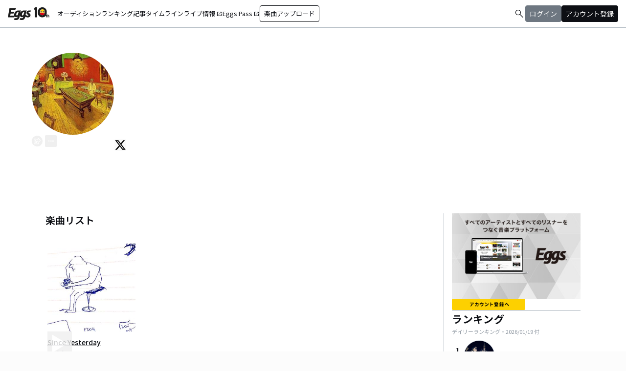

--- FILE ---
content_type: text/html; charset=utf-8
request_url: https://eggs.mu/artist/mateo_matemate_
body_size: 34670
content:
<!DOCTYPE html><html lang="ja"><head><meta charSet="utf-8"/><meta name="viewport" content="width=device-width, initial-scale=1, maximum-scale=1"/><link rel="preload" as="image" href="https://image-pro.eggs.mu/profile/7662.jpg?updated_at=2021-06-08T22%3A36%3A07%2B09%3A00"/><link rel="preload" as="image" href="https://image-pro.eggs.mu/jacket/47012552-d595-4d0e-b11a-a34f5c728048.jpg?updated_at=2021-06-08T22%3A36%3A07%2B09%3A00"/><link rel="preload" as="image" href="https://webasset-pro.eggs.mu/assets/v2/img/common/bg_signup_bnr_2.jpg"/><link rel="preload" as="image" href="https://webasset-pro.eggs.mu/assets/v2/img/common/btn_signup_bnr_2.png"/><link rel="preload" as="image" href="https://image-pro.eggs.mu/profile/29107.JPG?updated_at=2025-04-07T10%3A26%3A11%2B09%3A00"/><link rel="preload" as="image" href="https://image-pro.eggs.mu/profile/23808.jpg?updated_at=2023-11-16T19%3A40%3A51%2B09%3A00"/><link rel="preload" as="image" href="https://image-pro.eggs.mu/profile/35761.jpg?updated_at=2025-08-31T17%3A30%3A10%2B09%3A00"/><link rel="preload" as="image" href="https://image-pro.eggs.mu/profile/36571.jpeg?updated_at=2025-11-13T01%3A06%3A07%2B09%3A00"/><link rel="preload" as="image" href="https://image-pro.eggs.mu/profile/5704.jpg?updated_at=2025-01-22T16%3A40%3A31%2B09%3A00"/><link rel="preload" as="image" href="https://images.microcms-assets.io/assets/a5d8943e9015492b986f655bc654c7b0/3b69d69628c8435f8ae48bd7f457a1d8/Eggs_GIGGS_bnr_300_200.jpg?"/><link rel="stylesheet" href="/community-assets/_next/static/css/698eceacdaa9a389.css" data-precedence="next"/><link rel="preload" as="script" fetchPriority="low" href="/community-assets/_next/static/chunks/webpack-ac3efd8d70d39b97.js"/><script src="/community-assets/_next/static/chunks/4bd1b696-f785427dddbba9fb.js" async=""></script><script src="/community-assets/_next/static/chunks/1255-9494d7e861e97d68.js" async=""></script><script src="/community-assets/_next/static/chunks/main-app-05a5fe279f4f6e20.js" async=""></script><script src="/community-assets/_next/static/chunks/69b09407-2abf747fd61a4ed7.js" async=""></script><script src="/community-assets/_next/static/chunks/2619-3c9e02e22d10480a.js" async=""></script><script src="/community-assets/_next/static/chunks/7371-9c2886e73708e988.js" async=""></script><script src="/community-assets/_next/static/chunks/2230-e19831ca9d41235a.js" async=""></script><script src="/community-assets/_next/static/chunks/app/(main)/layout-19eb04ac76e8268e.js" async=""></script><script src="/community-assets/_next/static/chunks/app/(main)/error-f5a51a896a00addc.js" async=""></script><script src="/community-assets/_next/static/chunks/4662-9b29a46a4a370500.js" async=""></script><script src="/community-assets/_next/static/chunks/9770-3e4f9914a5967042.js" async=""></script><script src="/community-assets/_next/static/chunks/6232-4972f26042a34b46.js" async=""></script><script src="/community-assets/_next/static/chunks/2961-1f019027fa04e01c.js" async=""></script><script src="/community-assets/_next/static/chunks/9745-3bd510cb67bae643.js" async=""></script><script src="/community-assets/_next/static/chunks/app/(main)/page-cd7ac214bc9773b7.js" async=""></script><script src="/community-assets/_next/static/chunks/53c13509-91ac7988a89a9d46.js" async=""></script><script src="/community-assets/_next/static/chunks/619edb50-0786d0aa6d759d0d.js" async=""></script><script src="/community-assets/_next/static/chunks/9c4e2130-f2300a893a2cd266.js" async=""></script><script src="/community-assets/_next/static/chunks/5e22fd23-91f37a8c6844c4da.js" async=""></script><script src="/community-assets/_next/static/chunks/f97e080b-c8f2c6745381109a.js" async=""></script><script src="/community-assets/_next/static/chunks/8e1d74a4-c8677f61d9925b15.js" async=""></script><script src="/community-assets/_next/static/chunks/fca4dd8b-ead6e40d41464265.js" async=""></script><script src="/community-assets/_next/static/chunks/9262-7a011fa1de4b7d1d.js" async=""></script><script src="/community-assets/_next/static/chunks/6062-7457af0fc189fcbf.js" async=""></script><script src="/community-assets/_next/static/chunks/2428-23d35bddd46ac7c3.js" async=""></script><script src="/community-assets/_next/static/chunks/app/(main)/artist/%5Bid%5D/page-40656e88c30ff61d.js" async=""></script><link rel="preload" href="https://www.googletagmanager.com/gtm.js?id=GTM-W7G62R" as="script"/><link rel="preload" as="image" href="https://images.microcms-assets.io/assets/a5d8943e9015492b986f655bc654c7b0/3c4d593b583c4264a2e27ce7bff40720/d3c20557a4b6a6c31241105549b43093.jpg?"/><link rel="preload" as="image" href="https://images.microcms-assets.io/assets/a5d8943e9015492b986f655bc654c7b0/8b51a98d025746e7bbd48e0c6f0f68de/4c7497d3a2bea34810c07b2ae02b1191.jpg?"/><link rel="preload" as="image" href="https://images.microcms-assets.io/assets/a5d8943e9015492b986f655bc654c7b0/92f6a592f4464061ad4aba5d3901939b/Eggscurator_300_200.jpg?"/><link rel="preload" as="image" href="https://images.microcms-assets.io/assets/a5d8943e9015492b986f655bc654c7b0/822f5b0bdc4448a797e45ced0dbb74ec/kodansha_eggs_web_300_200.jpg?"/><link rel="preload" as="image" href="/community/icon/icn_pagetop.png"/><title>pack hamのEggsページ｜インディーズバンド音楽配信サイト</title><link rel="canonical" href="https://eggs.mu/artist/mateo_matemate_"/><meta property="og:title" content="pack hamのEggsページ｜インディーズバンド音楽配信サイト"/><meta property="og:url" content="https://eggs.mu/artist/mateo_matemate_"/><meta property="og:image" content="https://image-pro.eggs.mu/profile/7662.jpg?updated_at=2021-06-08T22%3A36%3A07%2B09%3A00"/><meta name="twitter:card" content="summary_large_image"/><meta name="twitter:title" content="pack hamのEggsページ｜インディーズバンド音楽配信サイト"/><meta name="twitter:image" content="https://image-pro.eggs.mu/profile/7662.jpg?updated_at=2021-06-08T22%3A36%3A07%2B09%3A00"/><link rel="icon" href="/favicon.ico" type="image/x-icon" sizes="32x32"/><link rel="stylesheet" href="https://fonts.googleapis.com/css2?family=Material+Symbols+Outlined:opsz,wght,FILL,GRAD@20,300,0,0"/><link href="https://fonts.googleapis.com/css2?family=Atkinson+Hyperlegible:ital,wght@0,400;0,700;1,400;1,700&amp;family=Noto+Sans+JP:wght@100..900&amp;display=swap" rel="stylesheet"/><script src="/community-assets/_next/static/chunks/polyfills-42372ed130431b0a.js" noModule=""></script></head><body class="font-family min-h-screen flex flex-col text-eggs-web-body-medium-normal bg-color-background-level0"><div hidden=""><!--$--><!--/$--></div><div data-rht-toaster="" style="position:fixed;z-index:9999;top:16px;left:16px;right:16px;bottom:16px;pointer-events:none"></div><nav class="min-w-[theme(&#x27;length.display-min-width&#x27;)] bg-color-background-level0 text-color-semantic-text-neutral w-full top-dimension-space-zero sticky z-[100] bg-white border-b border-color-semantic-stroke-explicit"><div class="flex justify-between items-center h-[theme(&#x27;length.dimension-length-56&#x27;)] px-dimension-space-m py-dimension-space-xs lg:p-dimension-space-zero"><button type="button" class="flex items-center lg:hidden"><span class="material-symbols-outlined w-[theme(&#x27;length.dimension-length-20&#x27;)] h-[theme(&#x27;length.dimension-length-20&#x27;)]">menu</span></button><a class="absolute left-1/2 -translate-x-1/2 lg:static lg:left-0 lg:translate-x-0 lg:flex lg:ml-dimension-space-m hover:opacity-80" href="https://eggs.mu"><img src="/community/logo/10th_logo.svg" alt="Eggs｜インディーズバンド音楽配信サイト" class="h-[theme(&#x27;length.dimension-length-40&#x27;)] w-[85px] object-contains"/></a><div class="flex items-center gap-dimension-space-s md:gap-dimension-space-m"><a href="https://eggs.mu/search" class="lg:hidden flex items-center hover:bg-color-background-level1"><span class="material-symbols-outlined ml-auto hover:text-color-semantic-text-muted">search</span></a><div class="h-[theme(&#x27;length.dimension-length-20&#x27;)] w-[1px] bg-color-semantic-stroke-implicit my-dimension-space-m lg:hidden"></div><button type="button" class="flex items-center lg:hidden"><img src="/community/image/noimg_user.png" alt="no-image-user" class="w-[theme(&#x27;length.dimension-length-40&#x27;)] h-[theme(&#x27;length.dimension-length-40&#x27;)] object-cover rounded-full"/></button></div><div class="hidden h-[100vh] border-t border-color-semantic-stroke-explicit lg:border-0 lg:w-auto lg:order-1 lg:flex lg:h-full"><ul class="md:gap-dimension-space-s ml-dimension-space-m lg:gap-dimension-space-m whitespace-nowrap rtl:space-x-reverse lg:flex lg:p-dimension-space-zero lg:mt-0 lg:border-0 lg:text-eggs-web-label-medium"><li class="hover-underline-animation border-b border-color-semantic-stroke-explicit lg:border-0"><a href="https://eggs.mu/music/projects" class="relative leading-[theme(&#x27;length.dimension-length-56&#x27;)] flex items-center">オーディション</a></li><li class="hover-underline-animation border-b border-color-semantic-stroke-explicit lg:border-0"><a class="relative leading-[theme(&#x27;length.dimension-length-56&#x27;)] flex items-center" href="https://eggs.mu/ranking/artist/daily">ランキング</a></li><li class="hover-underline-animation border-b border-color-semantic-stroke-explicit lg:border-0"><a class="relative leading-[theme(&#x27;length.dimension-length-56&#x27;)] flex items-center" href="/community/article">記事</a></li><li class="hover-underline-animation border-b border-color-semantic-stroke-explicit lg:border-0"><a class="relative leading-[theme(&#x27;length.dimension-length-56&#x27;)] flex items-center" href="/community">タイムライン</a></li><li class="hover-underline-animation border-b border-color-semantic-stroke-explicit lg:border-0"><a href="https://giggs.eggs.mu/" class="relative leading-[theme(&#x27;length.dimension-length-56&#x27;)] flex items-center"><p class="leading-[theme(&#x27;length.dimension-length-56&#x27;)] relative flex items-center">ライブ情報<span class="!text-eggs-web-label-medium mt-dimension-space-xxs material-symbols-outlined ml-dimension-space-xxs leading-[theme(&#x27;length.dimension-length-56&#x27;)]">open_in_new</span></p></a></li><li class="hover-underline-animation border-b border-color-semantic-stroke-explicit lg:border-0"><a href="https://eggspass.jp/" class="relative flex items-center"><p class="leading-[theme(&#x27;length.dimension-length-56&#x27;)] relative flex items-center">Eggs Pass<span class="!text-eggs-web-label-medium mt-dimension-space-xxs material-symbols-outlined ml-dimension-space-xxs leading-[theme(&#x27;length.dimension-length-56&#x27;)]">open_in_new</span></p></a></li><li class="flex items-center border-b border-color-semantic-stroke-explicit lg:border-0"><a href="#" class="w-full lg:w-auto text-eggs-web-button-medium flex items-center leading-[theme(&#x27;length.dimension-length-56&#x27;)] lg:leading-[theme(&#x27;length.dimension-length-24&#x27;)]"><span class="lg:border lg:border-color-semantic-action-neutral lg:rounded-dimension-corner-radius-s lg:px-dimension-space-s lg:py-dimension-space-xs hover:opacity-80">楽曲アップロード</span></a></li></ul></div><div class="text-eggs-web-body-medium-normal hidden h-full lg:mr-dimension-space-m lg:ml-auto lg:flex lg:w-auto lg:order-1"><div><div class="hidden h-[100vh] lg:w-auto lg:border-0 lg:order-1 lg:flex lg:h-full lg:gap-dimension-space-m"><a href="https://eggs.mu/search" class="hidden lg:flex flex items-center hover:bg-color-background-level1"><span class="material-symbols-outlined ml-auto hover:text-color-semantic-text-muted">search</span></a><div class="block lg:inline-flex lg:gap-dimension-space-m"><a href="#" class="leading-[theme(&#x27;length.dimension-length-56&#x27;)] lg:leading-[theme(&#x27;length.dimension-length-24&#x27;)] flex lg:items-center lg:justify-center px-dimension-space-m lg:px-dimension-space-zero"><span class="lg:border lg:border-color-semantic-action-muted lg:bg-color-semantic-action-muted lg:rounded-dimension-corner-radius-s lg:px-dimension-space-s lg:py-dimension-space-xs lg:text-color-semantic-text-neutral-inverse lg:hover:opacity-80">ログイン</span></a><a href="#" class="leading-[theme(&#x27;length.dimension-length-56&#x27;)] lg:leading-[theme(&#x27;length.dimension-length-24&#x27;)] flex lg:items-center lg:justify-center px-dimension-space-m lg:px-dimension-space-zero"><span class="lg:border lg:border-color-semantic-action-neutral lg:bg-color-semantic-action-neutral lg:rounded-dimension-corner-radius-s lg:px-dimension-space-s lg:py-dimension-space-xs lg:text-color-semantic-text-neutral-inverse lg:hover:opacity-80">アカウント登録</span></a></div></div></div></div></div></nav><main class="bg-color-background-level0 flex-grow text-color-semantic-text-neutral"><main><div class="bg-white"><a id="top"></a><div class="relative w-full min-h-xs mb-dimension-space-xxl"><div class="absolute inset-0 z-0 bg-center bg-cover blur-sm scale-120 overflow-hidden" style="background-image:url(https://image-pro.eggs.mu/profile/7662.jpg?updated_at=2021-06-08T22%3A36%3A07%2B09%3A00);background-repeat:no-repeat;background-size:cover"></div><div class="absolute inset-0 z-5 bg-black opacity-40"></div><div class="relative inset-0 z-10 flex justify-center items-start px-dimension-space-m pt-[50px] pb-dimension-space-xxl min-h-xs"><div class="w-full max-w-[calc(theme(&#x27;length.display-max-width&#x27;)+theme(&#x27;length.dimension-length-128&#x27;))] flex flex-col items-center gap-dimension-space-l md:flex-row md:items-start md:gap-dimension-space-xl"><div class="size-[170px] flex-shrink-0"><img src="https://image-pro.eggs.mu/profile/7662.jpg?updated_at=2021-06-08T22%3A36%3A07%2B09%3A00" alt="プロフィール画像" class="size-full rounded-full object-cover border-[1px] border-white bg-white"/><button class="group inline-flex items-center justify-center text-white size-dimension-space-l md:bottom-[-20px] md:right-1 transition rounded-full border border-white" aria-label="share"><svg stroke="currentColor" fill="currentColor" stroke-width="0" viewBox="0 0 576 512" class="group-hover:hidden" height="1em" width="1em" xmlns="http://www.w3.org/2000/svg"><path d="M561.938 158.06L417.94 14.092C387.926-15.922 336 5.097 336 48.032v57.198c-42.45 1.88-84.03 6.55-120.76 17.99-35.17 10.95-63.07 27.58-82.91 49.42C108.22 199.2 96 232.6 96 271.94c0 61.697 33.178 112.455 84.87 144.76 37.546 23.508 85.248-12.651 71.02-55.74-15.515-47.119-17.156-70.923 84.11-78.76V336c0 42.993 51.968 63.913 81.94 33.94l143.998-144c18.75-18.74 18.75-49.14 0-67.88zM384 336V232.16C255.309 234.082 166.492 255.35 206.31 376 176.79 357.55 144 324.08 144 271.94c0-109.334 129.14-118.947 240-119.85V48l144 144-144 144zm24.74 84.493a82.658 82.658 0 0 0 20.974-9.303c7.976-4.952 18.286.826 18.286 10.214V464c0 26.51-21.49 48-48 48H48c-26.51 0-48-21.49-48-48V112c0-26.51 21.49-48 48-48h132c6.627 0 12 5.373 12 12v4.486c0 4.917-2.987 9.369-7.569 11.152-13.702 5.331-26.396 11.537-38.05 18.585a12.138 12.138 0 0 1-6.28 1.777H54a6 6 0 0 0-6 6v340a6 6 0 0 0 6 6h340a6 6 0 0 0 6-6v-25.966c0-5.37 3.579-10.059 8.74-11.541z"></path></svg><svg stroke="currentColor" fill="currentColor" stroke-width="0" viewBox="0 0 576 512" class="hidden group-hover:block" height="1em" width="1em" xmlns="http://www.w3.org/2000/svg"><path d="M568.482 177.448L424.479 313.433C409.3 327.768 384 317.14 384 295.985v-71.963c-144.575.97-205.566 35.113-164.775 171.353 4.483 14.973-12.846 26.567-25.006 17.33C155.252 383.105 120 326.488 120 269.339c0-143.937 117.599-172.5 264-173.312V24.012c0-21.174 25.317-31.768 40.479-17.448l144.003 135.988c10.02 9.463 10.028 25.425 0 34.896zM384 379.128V448H64V128h50.916a11.99 11.99 0 0 0 8.648-3.693c14.953-15.568 32.237-27.89 51.014-37.676C185.708 80.83 181.584 64 169.033 64H48C21.49 64 0 85.49 0 112v352c0 26.51 21.49 48 48 48h352c26.51 0 48-21.49 48-48v-88.806c0-8.288-8.197-14.066-16.011-11.302a71.83 71.83 0 0 1-34.189 3.377c-7.27-1.046-13.8 4.514-13.8 11.859z"></path></svg></button><button class="group inline-flex items-center justify-center text-white size-dimension-space-l md:bottom-[-20px] md:right-1 transition rounded-sm ml-dimension-space-xs" aria-label="report"><svg stroke="currentColor" fill="currentColor" stroke-width="0" viewBox="0 0 256 256" class="group-hover:hidden" height="1em" width="1em" xmlns="http://www.w3.org/2000/svg"><path d="M128,98a30,30,0,1,0,30,30A30,30,0,0,0,128,98Zm0,48a18,18,0,1,1,18-18A18,18,0,0,1,128,146ZM48,98a30,30,0,1,0,30,30A30,30,0,0,0,48,98Zm0,48a18,18,0,1,1,18-18A18,18,0,0,1,48,146ZM208,98a30,30,0,1,0,30,30A30,30,0,0,0,208,98Zm0,48a18,18,0,1,1,18-18A18,18,0,0,1,208,146Z"></path></svg><svg stroke="currentColor" fill="currentColor" stroke-width="0" viewBox="0 0 256 256" class="hidden group-hover:block" height="1em" width="1em" xmlns="http://www.w3.org/2000/svg"><path d="M156,128a28,28,0,1,1-28-28A28,28,0,0,1,156,128ZM48,100a28,28,0,1,0,28,28A28,28,0,0,0,48,100Zm160,0a28,28,0,1,0,28,28A28,28,0,0,0,208,100Z"></path></svg></button></div><div class="text-white w-full"><h1 class="text-lg md:text-2xl mb-dimension-space-m text-center md:text-left break-all">pack ham</h1><div class="mb-dimension-space-s text-xs text-center md:text-left">EggsID：<!-- -->mateo_matemate_</div><div class="mb-dimension-space-s text-xs text-center md:text-left">3<!-- --> フォロワー</div><div class="md:flex md:flex-nowrap md:gap-x-dimension-space-s md:justify-start md:text-center"><div class="mb-dimension-space-s text-xs flex justify-center items-center flex-wrap"><a class="inline-flex items-center gap-dimension-space-xs" href="https://eggs.mu/search/area/Tokyo"><svg stroke="currentColor" fill="currentColor" stroke-width="0" viewBox="0 0 384 512" height="1em" width="1em" xmlns="http://www.w3.org/2000/svg"><path d="M215.7 499.2C267 435 384 279.4 384 192C384 86 298 0 192 0S0 86 0 192c0 87.4 117 243 168.3 307.2c12.3 15.3 35.1 15.3 47.4 0zM192 128a64 64 0 1 1 0 128 64 64 0 1 1 0-128z"></path></svg><span class="underline hover:no-underline">東京都</span></a></div></div><div class="mb-dimension-space-s text-xs flex flex-wrap justify-center items-center gap-x-1 md:justify-start md:text-left"><a href="https://soundcloud.com/ham-pack/horrible-rain" target="_blank" rel="noopener noreferrer" class="inline-flex items-center gap-dimension-space-xs"><svg stroke="currentColor" fill="currentColor" stroke-width="0" viewBox="0 0 512 512" class="text-white" height="1em" width="1em" xmlns="http://www.w3.org/2000/svg"><path d="M74.6 256c0-38.3 31.1-69.4 69.4-69.4h88V144h-88c-61.8 0-112 50.2-112 112s50.2 112 112 112h88v-42.6h-88c-38.3 0-69.4-31.1-69.4-69.4zm85.4 22h192v-44H160v44zm208-134h-88v42.6h88c38.3 0 69.4 31.1 69.4 69.4s-31.1 69.4-69.4 69.4h-88V368h88c61.8 0 112-50.2 112-112s-50.2-112-112-112z"></path></svg><span class="underline hover:no-underline">OFFICIAL WEBSITE</span></a></div><p class="line-clamp-2 mb-dimension-space-m text-xs whitespace-pre-line text-center md:text-left leading-[18px]">https://soundcloud.com/ham-pack/horrible-rain</p><div class="flex items-center gap-3 mt-dimension-space-m justify-center md:justify-start"><a href="https://twitter.com/mateo_matemate_" target="_blank" rel="noopener noreferrer"><svg stroke="currentColor" fill="currentColor" stroke-width="0" viewBox="0 0 512 512" class="size-dimension-space-l bg-zinc-50 text-black rounded-sm hover:opacity-50" height="1em" width="1em" xmlns="http://www.w3.org/2000/svg"><path d="M389.2 48h70.6L305.6 224.2 487 464H345L233.7 318.6 106.5 464H35.8L200.7 275.5 26.8 48H172.4L272.9 180.9 389.2 48zM364.4 421.8h39.1L151.1 88h-42L364.4 421.8z"></path></svg></a></div></div></div></div></div><div class="max-w-[calc(theme(&#x27;length.display-max-width&#x27;)+theme(&#x27;length.dimension-length-128&#x27;))] mx-auto lg:flex lg:justify-center"><div class="w-full min-w-0 flex flex-col px-dimension-space-m mb-dimension-space-xxl lg:max-w-[830px] lg:mb-0"><section><h2 class="text-xl font-semibold mb-dimension-space-l">楽曲リスト</h2><div class="grid grid-cols-1 md:grid-cols-3 xl:grid-cols-4 gap-x-dimension-space-m"><div><div class="flex justify-center items-start"><div class="pt-[10px] pb-[10px] w-full flex flex-row md:flex-col md:w-[180px] md:pb-dimension-space-m md:mb-dimension-space-m"><div class="relative size-[100px] md:size-[180px]
        group flex-shrink-0"><div class="size-full bg-gray-200 flex items-center justify-center"><img src="https://image-pro.eggs.mu/jacket/47012552-d595-4d0e-b11a-a34f5c728048.jpg?updated_at=2021-06-08T22%3A36%3A07%2B09%3A00" alt="楽曲画像" class="size-full object-cover"/></div><div class="absolute inset-0 flex flex-col justify-center items-center bg-black bg-opacity-10 opacity-80 transition duration-300"><button class="mb-dimension-space-s flex items-center justify-center transition hover:scale-110"><svg stroke="currentColor" fill="currentColor" stroke-width="0" viewBox="0 0 512 512" class="text-white size-[50px]" height="1em" width="1em" xmlns="http://www.w3.org/2000/svg"><path d="m96 448 320-192L96 64v384z"></path></svg></button><div class="absolute bottom-dimension-space-m w-full flex justify-center"><input type="range" min="0" max="100" step="0.001" class="
                  absolute w-[90%] h-1 appearance-none bg-neutral-300
                  transition-opacity duration-300
                  opacity-0

                  [&amp;::-webkit-slider-thumb]:appearance-none
                  [&amp;::-webkit-slider-thumb]:size-4
                  [&amp;::-webkit-slider-thumb]:rounded-full
                  [&amp;::-webkit-slider-thumb]:bg-white
                  [&amp;::-webkit-slider-thumb]:border
                  [&amp;::-webkit-slider-thumb]:border-color-semantic-stroke-implicit
                  [&amp;::-webkit-slider-thumb]:cursor-pointer
                  [&amp;::-webkit-slider-thumb]:shadow-md
                " style="background:linear-gradient(to right,
                    #ffffff 0%,
                    #27272a 0%)" value="0"/></div></div></div><div class="ml-dimension-space-m mt-0 md:ml-0 md:mt-dimension-space-s flex flex-col justify-center w-full"><div class="text-sm font-medium mt-dimension-space-xs"><a class="break-all line-clamp-2 underline hover:no-underline transition duration-150" href="https://eggs.mu/artist/mateo_matemate_/song/47012552-d595-4d0e-b11a-a34f5c728048">Since Yesterday</a></div><div class="break-all line-clamp-2 text-xs text-gray-400 font-medium mt-dimension-space-xs">pack ham</div><div class="mt-dimension-space-xs flex justify-end"><button class="group inline-flex items-center justify-center size-dimension-space-l rounded-full md:bottom-[-20px] md:right-1 transition text-gray-400 border border-gray-400 hover:bg-gray-800 hover:text-white hover:border-white" aria-label="share"><svg stroke="currentColor" fill="currentColor" stroke-width="0" viewBox="0 0 576 512" class="group-hover:hidden" height="1em" width="1em" xmlns="http://www.w3.org/2000/svg"><path d="M561.938 158.06L417.94 14.092C387.926-15.922 336 5.097 336 48.032v57.198c-42.45 1.88-84.03 6.55-120.76 17.99-35.17 10.95-63.07 27.58-82.91 49.42C108.22 199.2 96 232.6 96 271.94c0 61.697 33.178 112.455 84.87 144.76 37.546 23.508 85.248-12.651 71.02-55.74-15.515-47.119-17.156-70.923 84.11-78.76V336c0 42.993 51.968 63.913 81.94 33.94l143.998-144c18.75-18.74 18.75-49.14 0-67.88zM384 336V232.16C255.309 234.082 166.492 255.35 206.31 376 176.79 357.55 144 324.08 144 271.94c0-109.334 129.14-118.947 240-119.85V48l144 144-144 144zm24.74 84.493a82.658 82.658 0 0 0 20.974-9.303c7.976-4.952 18.286.826 18.286 10.214V464c0 26.51-21.49 48-48 48H48c-26.51 0-48-21.49-48-48V112c0-26.51 21.49-48 48-48h132c6.627 0 12 5.373 12 12v4.486c0 4.917-2.987 9.369-7.569 11.152-13.702 5.331-26.396 11.537-38.05 18.585a12.138 12.138 0 0 1-6.28 1.777H54a6 6 0 0 0-6 6v340a6 6 0 0 0 6 6h340a6 6 0 0 0 6-6v-25.966c0-5.37 3.579-10.059 8.74-11.541z"></path></svg><svg stroke="currentColor" fill="currentColor" stroke-width="0" viewBox="0 0 576 512" class="hidden group-hover:block" height="1em" width="1em" xmlns="http://www.w3.org/2000/svg"><path d="M568.482 177.448L424.479 313.433C409.3 327.768 384 317.14 384 295.985v-71.963c-144.575.97-205.566 35.113-164.775 171.353 4.483 14.973-12.846 26.567-25.006 17.33C155.252 383.105 120 326.488 120 269.339c0-143.937 117.599-172.5 264-173.312V24.012c0-21.174 25.317-31.768 40.479-17.448l144.003 135.988c10.02 9.463 10.028 25.425 0 34.896zM384 379.128V448H64V128h50.916a11.99 11.99 0 0 0 8.648-3.693c14.953-15.568 32.237-27.89 51.014-37.676C185.708 80.83 181.584 64 169.033 64H48C21.49 64 0 85.49 0 112v352c0 26.51 21.49 48 48 48h352c26.51 0 48-21.49 48-48v-88.806c0-8.288-8.197-14.066-16.011-11.302a71.83 71.83 0 0 1-34.189 3.377c-7.27-1.046-13.8 4.514-13.8 11.859z"></path></svg></button><button class="group inline-flex items-center justify-center size-dimension-space-l ml-dimension-space-xs rounded-sm md:bottom-[-20px] md:right-1 transition text-gray-400 hover:text-gray-800" aria-label="report"><svg stroke="currentColor" fill="currentColor" stroke-width="0" viewBox="0 0 256 256" class="group-hover:hidden" height="1em" width="1em" xmlns="http://www.w3.org/2000/svg"><path d="M128,98a30,30,0,1,0,30,30A30,30,0,0,0,128,98Zm0,48a18,18,0,1,1,18-18A18,18,0,0,1,128,146ZM48,98a30,30,0,1,0,30,30A30,30,0,0,0,48,98Zm0,48a18,18,0,1,1,18-18A18,18,0,0,1,48,146ZM208,98a30,30,0,1,0,30,30A30,30,0,0,0,208,98Zm0,48a18,18,0,1,1,18-18A18,18,0,0,1,208,146Z"></path></svg><svg stroke="currentColor" fill="currentColor" stroke-width="0" viewBox="0 0 256 256" class="hidden group-hover:block" height="1em" width="1em" xmlns="http://www.w3.org/2000/svg"><path d="M156,128a28,28,0,1,1-28-28A28,28,0,0,1,156,128ZM48,100a28,28,0,1,0,28,28A28,28,0,0,0,48,100Zm160,0a28,28,0,1,0,28,28A28,28,0,0,0,208,100Z"></path></svg></button></div></div></div></div><div class="block md:hidden border-b border-color-semantic-stroke-explicit my-dimension-space-m"></div></div></div></section></div><div class="flex flex-col gap-dimension-space-l lg:flex-row"><div class="px-dimension-space-m lg:w-[theme(&#x27;length.display-sidebar-width&#x27;)] lg:border-l lg:border-color-semantic-stroke-explicit flex flex-col gap-dimension-space-l"><div class="border-b border-color-semantic-stroke-explicit pb-dimension-space-l flex justify-center"><div class="relative inline-block"><img src="https://webasset-pro.eggs.mu/assets/v2/img/common/bg_signup_bnr_2.jpg" alt="Eggs あなたの音楽を世界に" class="block"/><a href="#" class="absolute inset-0 flex justify-center items-end mb-dimension-space-s z-10 hover:opacity-50"><img src="https://webasset-pro.eggs.mu/assets/v2/img/common/btn_signup_bnr_2.png" alt="アカウント登録へ" class="w-[150px] object-contain"/></a></div></div><div class="border-b border-color-semantic-stroke-explicit pb-dimension-space-l"><div class="break-all lg:max-w-full"><p class="text-eggs-web-headline-small font-bold">ランキング</p><p class="text-eggs-web-label-small font-normal text-color-semantic-text-muted">デイリーランキング・<!-- -->2026/01/19<!-- --> 付</p><div class="flex flex-col items-start gap-dimension-space-s my-dimension-space-s"><div class="flex items-center gap-dimension-space-s self-stretch"><div class="flex flex-col w-dimension-length-16 h-dimension-length-16 justify-center items-center"><p class="text-eggs-web-title-small font-bold">1</p><span class="material-symbols-outlined text-color-semantic-ranking-stay">check_indeterminate_small</span></div><a class="flex items-center gap-dimension-space-s" href="https://eggs.mu/artist/mariesgirl_kobe"><img src="https://image-pro.eggs.mu/profile/29107.JPG?updated_at=2025-04-07T10%3A26%3A11%2B09%3A00" alt="thumbnailImage" class="relative object-cover rounded-full border border-color-semantic-stroke-implicit w-[theme(&#x27;length.dimension-length-64&#x27;)] h-[theme(&#x27;length.dimension-length-64&#x27;)] min-w-[theme(&#x27;length.dimension-length-64&#x27;)] min-h-[theme(&#x27;length.dimension-length-64&#x27;)]"/><p class="text-eggs-web-title-small font-bold line-clamp-2">Marie&#x27;s Girl</p></a></div><div class="flex items-center gap-dimension-space-s self-stretch"><div class="flex flex-col w-dimension-length-16 h-dimension-length-16 justify-center items-center"><p class="text-eggs-web-title-small font-bold">2</p><span class="material-symbols-outlined text-color-semantic-ranking-stay">check_indeterminate_small</span></div><a class="flex items-center gap-dimension-space-s" href="https://eggs.mu/artist/okuba_010101"><img src="https://image-pro.eggs.mu/profile/23808.jpg?updated_at=2023-11-16T19%3A40%3A51%2B09%3A00" alt="thumbnailImage" class="relative object-cover rounded-full border border-color-semantic-stroke-implicit w-[theme(&#x27;length.dimension-length-64&#x27;)] h-[theme(&#x27;length.dimension-length-64&#x27;)] min-w-[theme(&#x27;length.dimension-length-64&#x27;)] min-h-[theme(&#x27;length.dimension-length-64&#x27;)]"/><p class="text-eggs-web-title-small font-bold line-clamp-2">the奥歯&#x27;s</p></a></div><div class="flex items-center gap-dimension-space-s self-stretch"><div class="flex flex-col w-dimension-length-16 h-dimension-length-16 justify-center items-center"><p class="text-eggs-web-title-small font-bold">3</p><span class="material-symbols-outlined text-color-semantic-ranking-up">arrow_drop_up</span></div><a class="flex items-center gap-dimension-space-s" href="https://eggs.mu/artist/JACKPOT031"><img src="https://image-pro.eggs.mu/profile/35761.jpg?updated_at=2025-08-31T17%3A30%3A10%2B09%3A00" alt="thumbnailImage" class="relative object-cover rounded-full border border-color-semantic-stroke-implicit w-[theme(&#x27;length.dimension-length-64&#x27;)] h-[theme(&#x27;length.dimension-length-64&#x27;)] min-w-[theme(&#x27;length.dimension-length-64&#x27;)] min-h-[theme(&#x27;length.dimension-length-64&#x27;)]"/><p class="text-eggs-web-title-small font-bold line-clamp-2">JACKPOT031</p></a></div><div class="flex items-center gap-dimension-space-s self-stretch"><div class="flex flex-col w-dimension-length-16 h-dimension-length-16 justify-center items-center"><p class="text-eggs-web-title-small font-bold">4</p><span class="material-symbols-outlined text-color-semantic-ranking-down">arrow_drop_down</span></div><a class="flex items-center gap-dimension-space-s" href="https://eggs.mu/artist/yuzu1110"><img src="https://image-pro.eggs.mu/profile/36571.jpeg?updated_at=2025-11-13T01%3A06%3A07%2B09%3A00" alt="thumbnailImage" class="relative object-cover rounded-full border border-color-semantic-stroke-implicit w-[theme(&#x27;length.dimension-length-64&#x27;)] h-[theme(&#x27;length.dimension-length-64&#x27;)] min-w-[theme(&#x27;length.dimension-length-64&#x27;)] min-h-[theme(&#x27;length.dimension-length-64&#x27;)]"/><p class="text-eggs-web-title-small font-bold line-clamp-2">ゆづ</p></a></div><div class="flex items-center gap-dimension-space-s self-stretch"><div class="flex flex-col w-dimension-length-16 h-dimension-length-16 justify-center items-center"><p class="text-eggs-web-title-small font-bold">5</p><span class="material-symbols-outlined text-color-semantic-ranking-down">arrow_drop_down</span></div><a class="flex items-center gap-dimension-space-s" href="https://eggs.mu/artist/Blue_Mash_band"><img src="https://image-pro.eggs.mu/profile/5704.jpg?updated_at=2025-01-22T16%3A40%3A31%2B09%3A00" alt="thumbnailImage" class="relative object-cover rounded-full border border-color-semantic-stroke-implicit w-[theme(&#x27;length.dimension-length-64&#x27;)] h-[theme(&#x27;length.dimension-length-64&#x27;)] min-w-[theme(&#x27;length.dimension-length-64&#x27;)] min-h-[theme(&#x27;length.dimension-length-64&#x27;)]"/><p class="text-eggs-web-title-small font-bold line-clamp-2">Blue Mash</p></a></div></div><div class="flex justify-center"><a class="text-eggs-web-body-medium-comfort font-normal border border-color-semantic-stroke-implicit rounded-full px-dimension-space-l py-dimension-space-xs" href="https://eggs.mu/ranking/artist/daily">もっと見る</a></div></div></div><div class="flex flex-col gap-dimension-space-s"><a href="https://giggs.eggs.mu/?_gl=1*bgcvta*_gcl_au*MTQ0Mjg3ODQ1OS4xNzMzODk4NDY1*_ga*NTY4ODM4NDguMTczMzg5ODQ2NQ..*_ga_ZETBRB7S16*MTc0MTA3NjA2NS4xNy4xLjE3NDEwNzY2NTQuNjAuMC4w&amp;_ga=2.120459016.1640502499.1741058758-56883848.1733898465" class="rounded-dimension-corner-radius-s border border-color-semantic-stroke-implicit"><img class="rounded-dimension-corner-radius-s-inner object-contain aspect-[3/2]" src="https://images.microcms-assets.io/assets/a5d8943e9015492b986f655bc654c7b0/3b69d69628c8435f8ae48bd7f457a1d8/Eggs_GIGGS_bnr_300_200.jpg?" alt="ka-i2_1rxi"/></a><a href="https://eggspass.jp/events/au/" class="rounded-dimension-corner-radius-s border border-color-semantic-stroke-implicit"><img class="rounded-dimension-corner-radius-s-inner object-contain aspect-[3/2]" src="https://images.microcms-assets.io/assets/a5d8943e9015492b986f655bc654c7b0/3c4d593b583c4264a2e27ce7bff40720/d3c20557a4b6a6c31241105549b43093.jpg?" alt="qpl8w7dq7mvd"/></a><a href="https://eggspass.jp/" class="rounded-dimension-corner-radius-s border border-color-semantic-stroke-implicit"><img class="rounded-dimension-corner-radius-s-inner object-contain aspect-[3/2]" src="https://images.microcms-assets.io/assets/a5d8943e9015492b986f655bc654c7b0/8b51a98d025746e7bbd48e0c6f0f68de/4c7497d3a2bea34810c07b2ae02b1191.jpg?" alt="n_yxuw2visp"/></a><a href="https://eggs.mu/music/project/eggs_curators" class="rounded-dimension-corner-radius-s border border-color-semantic-stroke-implicit"><img class="rounded-dimension-corner-radius-s-inner object-contain aspect-[3/2]" src="https://images.microcms-assets.io/assets/a5d8943e9015492b986f655bc654c7b0/92f6a592f4464061ad4aba5d3901939b/Eggscurator_300_200.jpg?" alt="mn-0h3g6t1hb"/></a><a href="https://eggs.mu/music/project/kodansha_eggs" class="rounded-dimension-corner-radius-s border border-color-semantic-stroke-implicit"><img class="rounded-dimension-corner-radius-s-inner object-contain aspect-[3/2]" src="https://images.microcms-assets.io/assets/a5d8943e9015492b986f655bc654c7b0/822f5b0bdc4448a797e45ced0dbb74ec/kodansha_eggs_web_300_200.jpg?" alt="4hu-ihy2tyiy"/></a></div></div></div></div><div class="max-w-[calc(theme(&#x27;length.display-max-width&#x27;)+theme(&#x27;length.dimension-length-128&#x27;))] mx-auto mt-dimension-space-xl pr-dimension-space-m flex justify-end"><a href="#top" class="flex gap-dimension-space-xs items-center"><img src="/community/icon/icn_pagetop.png" class="size-dimension-space-m"/>PAGE TOP</a></div><audio class="hidden"></audio></div></main><!--$--><!--/$--></main><footer class="flex w-full px-dimension-space-m py-dimension-space-l flex-col items-start gap-dimension-space-l border-t border-color-semantic-stroke-explicit bg-color-background-level0"><div class="flex flex-col md:flex-row mx-auto items-center content-start gap-y-dimension-space-m gap-x-dimension-space-xl"><div class="flex flex-col justify-center items-center gap-dimension-space-l"><div class="flex flex-col items-center gap-dimension-space-s self-stretch"><a class="hover:opacity-80" href="https://eggs.mu"><img src="/community/logo/logo_noimg.png" alt="Eggs" class="h-[theme(&#x27;length.dimension-length-44&#x27;)] w-auto"/></a><p class="text-color-semantic-text-neutral text-eggs-web-label-small inline-block align-middle font-medium tracking-wides">© Eggs Co.,Ltd.</p></div><div class="flex items-center justify-center gap-dimension-space-m h-[theme(&#x27;length.dimension-length-24&#x27;)]"><a href="https://www.instagram.com/eggs_music/" target="_blank" rel="noopener noreferrer"><div class="w-[theme(&#x27;length.dimension-length-24&#x27;)] h-[theme(&#x27;length.dimension-length-24&#x27;)] flex justify-center rounded-dimension-corner-radius-m items-center"><svg aria-hidden="true" focusable="false" data-prefix="fab" data-icon="instagram" class="svg-inline--fa fa-instagram !w-[theme(&#x27;length.dimension-length-24&#x27;)] !h-[theme(&#x27;length.dimension-length-24&#x27;)] text-color-semantic-text-neutral" role="img" xmlns="http://www.w3.org/2000/svg" viewBox="0 0 448 512"><path fill="currentColor" d="M224.1 141c-63.6 0-114.9 51.3-114.9 114.9s51.3 114.9 114.9 114.9S339 319.5 339 255.9 287.7 141 224.1 141zm0 189.6c-41.1 0-74.7-33.5-74.7-74.7s33.5-74.7 74.7-74.7 74.7 33.5 74.7 74.7-33.6 74.7-74.7 74.7zm146.4-194.3c0 14.9-12 26.8-26.8 26.8-14.9 0-26.8-12-26.8-26.8s12-26.8 26.8-26.8 26.8 12 26.8 26.8zm76.1 27.2c-1.7-35.9-9.9-67.7-36.2-93.9-26.2-26.2-58-34.4-93.9-36.2-37-2.1-147.9-2.1-184.9 0-35.8 1.7-67.6 9.9-93.9 36.1s-34.4 58-36.2 93.9c-2.1 37-2.1 147.9 0 184.9 1.7 35.9 9.9 67.7 36.2 93.9s58 34.4 93.9 36.2c37 2.1 147.9 2.1 184.9 0 35.9-1.7 67.7-9.9 93.9-36.2 26.2-26.2 34.4-58 36.2-93.9 2.1-37 2.1-147.8 0-184.8zM398.8 388c-7.8 19.6-22.9 34.7-42.6 42.6-29.5 11.7-99.5 9-132.1 9s-102.7 2.6-132.1-9c-19.6-7.8-34.7-22.9-42.6-42.6-11.7-29.5-9-99.5-9-132.1s-2.6-102.7 9-132.1c7.8-19.6 22.9-34.7 42.6-42.6 29.5-11.7 99.5-9 132.1-9s102.7-2.6 132.1 9c19.6 7.8 34.7 22.9 42.6 42.6 11.7 29.5 9 99.5 9 132.1s2.7 102.7-9 132.1z"></path></svg></div></a><a href="https://www.tiktok.com/@eggs_music" target="_blank" rel="noopener noreferrer"><div class="w-[theme(&#x27;length.dimension-length-24&#x27;)] h-[theme(&#x27;length.dimension-length-24&#x27;)] flex justify-center rounded-dimension-corner-radius-m items-center"><svg aria-hidden="true" focusable="false" data-prefix="fab" data-icon="tiktok" class="svg-inline--fa fa-tiktok !w-[theme(&#x27;length.dimension-length-24&#x27;)] !h-[theme(&#x27;length.dimension-length-24&#x27;)] text-color-semantic-text-neutral" role="img" xmlns="http://www.w3.org/2000/svg" viewBox="0 0 448 512"><path fill="currentColor" d="M448,209.91a210.06,210.06,0,0,1-122.77-39.25V349.38A162.55,162.55,0,1,1,185,188.31V278.2a74.62,74.62,0,1,0,52.23,71.18V0l88,0a121.18,121.18,0,0,0,1.86,22.17h0A122.18,122.18,0,0,0,381,102.39a121.43,121.43,0,0,0,67,20.14Z"></path></svg></div></a><a href="https://www.youtube.com/c/Eggs_music" target="_blank" rel="noopener noreferrer"><div class="w-[theme(&#x27;length.dimension-length-24&#x27;)] h-[theme(&#x27;length.dimension-length-24&#x27;)] flex justify-center rounded-dimension-corner-radius-m items-center"><svg aria-hidden="true" focusable="false" data-prefix="fab" data-icon="youtube" class="svg-inline--fa fa-youtube !w-[theme(&#x27;length.dimension-length-24&#x27;)] !h-[theme(&#x27;length.dimension-length-24&#x27;)] text-color-semantic-text-neutral" role="img" xmlns="http://www.w3.org/2000/svg" viewBox="0 0 576 512"><path fill="currentColor" d="M549.655 124.083c-6.281-23.65-24.787-42.276-48.284-48.597C458.781 64 288 64 288 64S117.22 64 74.629 75.486c-23.497 6.322-42.003 24.947-48.284 48.597-11.412 42.867-11.412 132.305-11.412 132.305s0 89.438 11.412 132.305c6.281 23.65 24.787 41.5 48.284 47.821C117.22 448 288 448 288 448s170.78 0 213.371-11.486c23.497-6.321 42.003-24.171 48.284-47.821 11.412-42.867 11.412-132.305 11.412-132.305s0-89.438-11.412-132.305zm-317.51 213.508V175.185l142.739 81.205-142.739 81.201z"></path></svg></div></a><a href="https://x.com/Eggs_music" target="_blank" rel="noopener noreferrer"><div class="w-[theme(&#x27;length.dimension-length-24&#x27;)] h-[theme(&#x27;length.dimension-length-24&#x27;)] flex justify-center rounded-dimension-corner-radius-m items-center"><svg aria-hidden="true" focusable="false" data-prefix="fab" data-icon="x-twitter" class="svg-inline--fa fa-x-twitter !w-[theme(&#x27;length.dimension-length-24&#x27;)] !h-[theme(&#x27;length.dimension-length-24&#x27;)] text-color-semantic-text-neutral" role="img" xmlns="http://www.w3.org/2000/svg" viewBox="0 0 512 512"><path fill="currentColor" d="M389.2 48h70.6L305.6 224.2 487 464H345L233.7 318.6 106.5 464H35.8L200.7 275.5 26.8 48H172.4L272.9 180.9 389.2 48zM364.4 421.8h39.1L151.1 88h-42L364.4 421.8z"></path></svg></div></a></div><div class="md:hidden h-[theme(&#x27;length.dimension-length-36&#x27;)] flex justify-center items-center gap-dimension-space-s"><a href="https://apps.apple.com/jp/app/id1016784177" target="_blank"><img src="/community/logo/download_link_ios.svg" alt="Download on the App Store" class="h-[theme(&#x27;length.dimension-length-36&#x27;)] w-auto"/></a><a href="https://play.google.com/store/apps/details?id=mu.eggs.recochoku&amp;hl=ja" target="_blank"><img src="/community/logo/download_link_google.png" alt="Download on the Google Play Store" class="h-[theme(&#x27;length.dimension-length-36&#x27;)] w-auto"/></a></div></div><div class="text-color-semantic-text-neutral text-eggs-web-label-small flex flex-col justify-center items-center md:items-start gap-dimension-space-s w-full"><a href="https://eggs.mu/music/about" target="_blank" class="tracking-widest hover:opacity-80 text-center">Eggsについて</a><a href="https://help.eggs.mu/" target="_blank" class="tracking-widest hover:opacity-80 text-center">よくある質問 / お問い合わせ</a><a href="https://eggs.mu/music/support" target="_blank" class="tracking-widest hover:opacity-80 text-center">利用規約 / プライバシーポリシー</a><a href="https://corporate.eggs.mu/" target="_blank" class="tracking-widest hover:opacity-80 text-center">会社概要</a></div></div><div class="hidden md:flex h-[theme(&#x27;length.dimension-length-36&#x27;)] justify-center items-center gap-dimension-space-s mx-auto"><a href="https://apps.apple.com/jp/app/id1016784177" target="_blank"><img src="/community/logo/download_link_ios.svg" alt="Download on the App Store" class="h-[theme(&#x27;length.dimension-length-36&#x27;)] w-auto"/></a><a href="https://play.google.com/store/apps/details?id=mu.eggs.recochoku&amp;hl=ja" target="_blank"><img src="/community/logo/download_link_google.png" alt="Download on the Google Play Store" class="h-[theme(&#x27;length.dimension-length-36&#x27;)] w-auto"/></a></div><div class="md:max-w-[theme(&#x27;length.dimension-length-800&#x27;)] md:mx-auto"><div class="text-color-semantic-action-muted text-eggs-web-label-extra-small"><p>※免責事項</p><p>掲載されているキャンペーン・イベント・オーディション情報はEggs / パートナー企業が提供しているものとなります。</p><p>Apple Inc、アップルジャパン株式会社は、掲載されているキャンペーン・イベント・オーディション情報に一切関与をしておりません。</p><p>提供されたキャンペーン・イベント・オーディション情報を利用して生じた一切の障害について、Apple Inc、アップルジャパン株式会社は一切の責任を負いません。</p></div></div><div class="clear-both w-full"><ul class="w-full"><li><div class="flex items-center justify-center gap-dimension-space-s"><p class="text-color-semantic-action-neutral text-eggs-web-label-small tracking-wide">supported by</p><a href="https://recochoku.jp/" target="_blank" class="hover:opacity-80 flex items-center"><img src="/community/logo/recochoku.png" alt="音楽ダウンロードサイト、曲のランキングは【レコチョク】 スマホ・パソコン対応" class="mx-0 w-auto h-[theme(&#x27;length.dimension-length-20&#x27;)]"/></a></div></li></ul></div></footer><script src="/community-assets/_next/static/chunks/webpack-ac3efd8d70d39b97.js" id="_R_" async=""></script><script>(self.__next_f=self.__next_f||[]).push([0])</script><script>self.__next_f.push([1,"1:\"$Sreact.fragment\"\n2:I[9766,[],\"\"]\n3:I[8924,[],\"\"]\n4:I[8202,[\"5802\",\"static/chunks/69b09407-2abf747fd61a4ed7.js\",\"2619\",\"static/chunks/2619-3c9e02e22d10480a.js\",\"7371\",\"static/chunks/7371-9c2886e73708e988.js\",\"2230\",\"static/chunks/2230-e19831ca9d41235a.js\",\"2076\",\"static/chunks/app/(main)/layout-19eb04ac76e8268e.js\"],\"GoogleTagManager\"]\n5:I[2663,[\"5802\",\"static/chunks/69b09407-2abf747fd61a4ed7.js\",\"2619\",\"static/chunks/2619-3c9e02e22d10480a.js\",\"7371\",\"static/chunks/7371-9c2886e73708e988.js\",\"2230\",\"static/chunks/2230-e19831ca9d41235a.js\",\"2076\",\"static/chunks/app/(main)/layout-19eb04ac76e8268e.js\"],\"Toaster\"]\n7:I[2617,[\"2619\",\"static/chunks/2619-3c9e02e22d10480a.js\",\"5956\",\"static/chunks/app/(main)/error-f5a51a896a00addc.js\"],\"default\"]\n8:I[2619,[\"2619\",\"static/chunks/2619-3c9e02e22d10480a.js\",\"4662\",\"static/chunks/4662-9b29a46a4a370500.js\",\"9770\",\"static/chunks/9770-3e4f9914a5967042.js\",\"6232\",\"static/chunks/6232-4972f26042a34b46.js\",\"2961\",\"static/chunks/2961-1f019027fa04e01c.js\",\"9745\",\"static/chunks/9745-3bd510cb67bae643.js\",\"7619\",\"static/chunks/app/(main)/page-cd7ac214bc9773b7.js\"],\"\"]\n9:I[7137,[\"5802\",\"static/chunks/69b09407-2abf747fd61a4ed7.js\",\"2619\",\"static/chunks/2619-3c9e02e22d10480a.js\",\"7371\",\"static/chunks/7371-9c2886e73708e988.js\",\"2230\",\"static/chunks/2230-e19831ca9d41235a.js\",\"2076\",\"static/chunks/app/(main)/layout-19eb04ac76e8268e.js\"],\"default\"]\nb:I[4431,[],\"OutletBoundary\"]\nd:I[5278,[],\"AsyncMetadataOutlet\"]\nf:I[4431,[],\"ViewportBoundary\"]\n11:I[4431,[],\"MetadataBoundary\"]\n12:\"$Sreact.suspense\"\n14:I[7150,[],\"\"]\n15:I[185,[\"5802\",\"static/chunks/69b09407-2abf747fd61a4ed7.js\",\"2619\",\"static/chunks/2619-3c9e02e22d10480a.js\",\"7371\",\"static/chunks/7371-9c2886e73708e988.js\",\"2230\",\"static/chunks/2230-e19831ca9d41235a.js\",\"2076\",\"static/chunks/app/(main)/layout-19eb04ac76e8268e.js\"],\"default\"]\n:HL[\"/community-assets/_next/static/css/698eceacdaa9a389.css\",\"style\"]\n"])</script><script>self.__next_f.push([1,"0:{\"P\":null,\"b\":\"ZIbtp8Zg4PDfjHsRfHQfH\",\"p\":\"/community-assets\",\"c\":[\"\",\"artist\",\"mateo_matemate_\"],\"i\":false,\"f\":[[[\"\",{\"children\":[\"(main)\",{\"children\":[\"artist\",{\"children\":[[\"id\",\"mateo_matemate_\",\"d\"],{\"children\":[\"__PAGE__\",{}]}]}]},\"$undefined\",\"$undefined\",true]}],[\"\",[\"$\",\"$1\",\"c\",{\"children\":[null,[\"$\",\"$L2\",null,{\"parallelRouterKey\":\"children\",\"error\":\"$undefined\",\"errorStyles\":\"$undefined\",\"errorScripts\":\"$undefined\",\"template\":[\"$\",\"$L3\",null,{}],\"templateStyles\":\"$undefined\",\"templateScripts\":\"$undefined\",\"notFound\":[[[\"$\",\"title\",null,{\"children\":\"404: This page could not be found.\"}],[\"$\",\"div\",null,{\"style\":{\"fontFamily\":\"system-ui,\\\"Segoe UI\\\",Roboto,Helvetica,Arial,sans-serif,\\\"Apple Color Emoji\\\",\\\"Segoe UI Emoji\\\"\",\"height\":\"100vh\",\"textAlign\":\"center\",\"display\":\"flex\",\"flexDirection\":\"column\",\"alignItems\":\"center\",\"justifyContent\":\"center\"},\"children\":[\"$\",\"div\",null,{\"children\":[[\"$\",\"style\",null,{\"dangerouslySetInnerHTML\":{\"__html\":\"body{color:#000;background:#fff;margin:0}.next-error-h1{border-right:1px solid rgba(0,0,0,.3)}@media (prefers-color-scheme:dark){body{color:#fff;background:#000}.next-error-h1{border-right:1px solid rgba(255,255,255,.3)}}\"}}],[\"$\",\"h1\",null,{\"className\":\"next-error-h1\",\"style\":{\"display\":\"inline-block\",\"margin\":\"0 20px 0 0\",\"padding\":\"0 23px 0 0\",\"fontSize\":24,\"fontWeight\":500,\"verticalAlign\":\"top\",\"lineHeight\":\"49px\"},\"children\":404}],[\"$\",\"div\",null,{\"style\":{\"display\":\"inline-block\"},\"children\":[\"$\",\"h2\",null,{\"style\":{\"fontSize\":14,\"fontWeight\":400,\"lineHeight\":\"49px\",\"margin\":0},\"children\":\"This page could not be found.\"}]}]]}]}]],[]],\"forbidden\":\"$undefined\",\"unauthorized\":\"$undefined\"}]]}],{\"children\":[\"(main)\",[\"$\",\"$1\",\"c\",{\"children\":[[[\"$\",\"link\",\"0\",{\"rel\":\"stylesheet\",\"href\":\"/community-assets/_next/static/css/698eceacdaa9a389.css\",\"precedence\":\"next\",\"crossOrigin\":\"$undefined\",\"nonce\":\"$undefined\"}]],[\"$\",\"html\",null,{\"lang\":\"ja\",\"children\":[[\"$\",\"$L4\",null,{\"gtmId\":\"GTM-W7G62R\"}],[\"$\",\"head\",null,{\"children\":[[\"$\",\"link\",null,{\"rel\":\"stylesheet\",\"href\":\"https://fonts.googleapis.com/css2?family=Material+Symbols+Outlined:opsz,wght,FILL,GRAD@20,300,0,0\"}],[\"$\",\"link\",null,{\"href\":\"https://fonts.googleapis.com/css2?family=Atkinson+Hyperlegible:ital,wght@0,400;0,700;1,400;1,700\u0026family=Noto+Sans+JP:wght@100..900\u0026display=swap\",\"rel\":\"stylesheet\"}]]}],[\"$\",\"body\",null,{\"className\":\"font-family min-h-screen flex flex-col text-eggs-web-body-medium-normal bg-color-background-level0\",\"children\":[[\"$\",\"$L5\",null,{\"position\":\"top-center\",\"reverseOrder\":false}],\"$L6\",[\"$\",\"main\",null,{\"className\":\"bg-color-background-level0 flex-grow text-color-semantic-text-neutral\",\"children\":[\"$\",\"$L2\",null,{\"parallelRouterKey\":\"children\",\"error\":\"$7\",\"errorStyles\":[],\"errorScripts\":[],\"template\":[\"$\",\"$L3\",null,{}],\"templateStyles\":\"$undefined\",\"templateScripts\":\"$undefined\",\"notFound\":[[\"$\",\"div\",null,{\"className\":\"flex items-center justify-center max-w-[theme('length.display-max-width')] mx-auto py-dimension-space-l\",\"children\":[[\"$\",\"title\",null,{\"children\":\"404 | Eggs｜インディーズバンド音楽配信サイト\"}],[\"$\",\"div\",null,{\"className\":\"border grow max-w-[500px] mx-dimension-space-l py-dimension-space-xl my-dimension-space-xxl\",\"children\":[[\"$\",\"p\",null,{\"className\":\"text-center text-eggs-web-headline-small mb-dimension-space-m\",\"children\":\"このページは存在しません\"}],[\"$\",\"div\",null,{\"className\":\"text-center pt-dimension-space-l\",\"children\":[\"$\",\"$L8\",null,{\"className\":\"border border-color-semantic-action-primary bg-color-semantic-action-primary rounded-dimension-corner-radius-s px-dimension-space-l py-dimension-space-s text-color-semantic-text-neutral hover:opacity-80\",\"href\":\"/\",\"prefetch\":false,\"children\":[\"$\",\"span\",null,{\"className\":\"text-eggs-web-button-medium\",\"children\":\"トップページへ\"}]}]}]]}]]}],[]],\"forbidden\":\"$undefined\",\"unauthorized\":\"$undefined\"}]}],[\"$\",\"$L9\",null,{}]]}]]}]]}],{\"children\":[\"artist\",[\"$\",\"$1\",\"c\",{\"children\":[null,[\"$\",\"$L2\",null,{\"parallelRouterKey\":\"children\",\"error\":\"$undefined\",\"errorStyles\":\"$undefined\",\"errorScripts\":\"$undefined\",\"template\":[\"$\",\"$L3\",null,{}],\"templateStyles\":\"$undefined\",\"templateScripts\":\"$undefined\",\"notFound\":\"$undefined\",\"forbidden\":\"$undefined\",\"unauthorized\":\"$undefined\"}]]}],{\"children\":[[\"id\",\"mateo_matemate_\",\"d\"],[\"$\",\"$1\",\"c\",{\"children\":[null,[\"$\",\"$L2\",null,{\"parallelRouterKey\":\"children\",\"error\":\"$undefined\",\"errorStyles\":\"$undefined\",\"errorScripts\":\"$undefined\",\"template\":[\"$\",\"$L3\",null,{}],\"templateStyles\":\"$undefined\",\"templateScripts\":\"$undefined\",\"notFound\":\"$undefined\",\"forbidden\":\"$undefined\",\"unauthorized\":\"$undefined\"}]]}],{\"children\":[\"__PAGE__\",[\"$\",\"$1\",\"c\",{\"children\":[\"$La\",null,[\"$\",\"$Lb\",null,{\"children\":[\"$Lc\",[\"$\",\"$Ld\",null,{\"promise\":\"$@e\"}]]}]]}],{},null,false]},null,false]},null,false]},null,false]},null,false],[\"$\",\"$1\",\"h\",{\"children\":[null,[[\"$\",\"$Lf\",null,{\"children\":\"$L10\"}],null],[\"$\",\"$L11\",null,{\"children\":[\"$\",\"div\",null,{\"hidden\":true,\"children\":[\"$\",\"$12\",null,{\"fallback\":null,\"children\":\"$L13\"}]}]}]]}],false]],\"m\":\"$undefined\",\"G\":[\"$14\",[]],\"s\":false,\"S\":false}\n"])</script><script>self.__next_f.push([1,"6:[\"$\",\"$L15\",null,{\"userInfo\":null}]\n10:[[\"$\",\"meta\",\"0\",{\"charSet\":\"utf-8\"}],[\"$\",\"meta\",\"1\",{\"name\":\"viewport\",\"content\":\"width=device-width, initial-scale=1, maximum-scale=1\"}]]\nc:null\n"])</script><script>self.__next_f.push([1,"16:I[622,[],\"IconMark\"]\n"])</script><script>self.__next_f.push([1,"e:{\"metadata\":[[\"$\",\"title\",\"0\",{\"children\":\"pack hamのEggsページ｜インディーズバンド音楽配信サイト\"}],[\"$\",\"link\",\"1\",{\"rel\":\"canonical\",\"href\":\"https://eggs.mu/artist/mateo_matemate_\"}],[\"$\",\"meta\",\"2\",{\"property\":\"og:title\",\"content\":\"pack hamのEggsページ｜インディーズバンド音楽配信サイト\"}],[\"$\",\"meta\",\"3\",{\"property\":\"og:url\",\"content\":\"https://eggs.mu/artist/mateo_matemate_\"}],[\"$\",\"meta\",\"4\",{\"property\":\"og:image\",\"content\":\"https://image-pro.eggs.mu/profile/7662.jpg?updated_at=2021-06-08T22%3A36%3A07%2B09%3A00\"}],[\"$\",\"meta\",\"5\",{\"name\":\"twitter:card\",\"content\":\"summary_large_image\"}],[\"$\",\"meta\",\"6\",{\"name\":\"twitter:title\",\"content\":\"pack hamのEggsページ｜インディーズバンド音楽配信サイト\"}],[\"$\",\"meta\",\"7\",{\"name\":\"twitter:image\",\"content\":\"https://image-pro.eggs.mu/profile/7662.jpg?updated_at=2021-06-08T22%3A36%3A07%2B09%3A00\"}],[\"$\",\"link\",\"8\",{\"rel\":\"icon\",\"href\":\"/favicon.ico\",\"type\":\"image/x-icon\",\"sizes\":\"32x32\"}],[\"$\",\"$L16\",\"9\",{}]],\"error\":null,\"digest\":\"$undefined\"}\n"])</script><script>self.__next_f.push([1,"13:\"$e:metadata\"\n"])</script><script>self.__next_f.push([1,"17:I[4096,[\"6446\",\"static/chunks/53c13509-91ac7988a89a9d46.js\",\"5271\",\"static/chunks/619edb50-0786d0aa6d759d0d.js\",\"512\",\"static/chunks/9c4e2130-f2300a893a2cd266.js\",\"4206\",\"static/chunks/5e22fd23-91f37a8c6844c4da.js\",\"4506\",\"static/chunks/f97e080b-c8f2c6745381109a.js\",\"6711\",\"static/chunks/8e1d74a4-c8677f61d9925b15.js\",\"5891\",\"static/chunks/fca4dd8b-ead6e40d41464265.js\",\"2619\",\"static/chunks/2619-3c9e02e22d10480a.js\",\"4662\",\"static/chunks/4662-9b29a46a4a370500.js\",\"7371\",\"static/chunks/7371-9c2886e73708e988.js\",\"9262\",\"static/chunks/9262-7a011fa1de4b7d1d.js\",\"6062\",\"static/chunks/6062-7457af0fc189fcbf.js\",\"2428\",\"static/chunks/2428-23d35bddd46ac7c3.js\",\"3695\",\"static/chunks/app/(main)/artist/%5Bid%5D/page-40656e88c30ff61d.js\"],\"Artist\"]\n"])</script><script>self.__next_f.push([1,"a:[\"$\",\"main\",null,{\"children\":[\"$\",\"$L17\",null,{\"ua\":{\"deviceType\":\"Desktop\",\"os\":\"Other\"},\"userInfo\":null,\"genres\":[{\"genreImage\":null,\"genreName\":\"ポップ\",\"genreNo\":1},{\"genreImage\":null,\"genreName\":\"シンガーソングライター\",\"genreNo\":2},{\"genreImage\":null,\"genreName\":\"ロック\",\"genreNo\":3},{\"genreImage\":null,\"genreName\":\"パンク・メロコア・ハードコア\",\"genreNo\":4},{\"genreImage\":null,\"genreName\":\"オルタナティブ\",\"genreNo\":5},{\"genreImage\":null,\"genreName\":\"ギターロック\",\"genreNo\":6},{\"genreImage\":null,\"genreName\":\"ハードロック・ヘビーメタル\",\"genreNo\":7},{\"genreImage\":null,\"genreName\":\"ミクスチャー\",\"genreNo\":8},{\"genreImage\":null,\"genreName\":\"ダンス・エレクトロ\",\"genreNo\":9},{\"genreImage\":null,\"genreName\":\"ヒップホップ・ラップ\",\"genreNo\":10},{\"genreImage\":null,\"genreName\":\"ジャズ\",\"genreNo\":11},{\"genreImage\":null,\"genreName\":\"R\u0026B\",\"genreNo\":12},{\"genreImage\":null,\"genreName\":\"レゲエ\",\"genreNo\":13}],\"artistDataResponse\":{\"activityArea\":null,\"artistId\":7662,\"artistName\":\"mateo_matemate_\",\"displayName\":\"pack ham\",\"displayNameHiragana\":\"ぱっくはむ\",\"displayNameKatakana\":\"パックハム\",\"ecSiteUrl\":null,\"followerCount\":3,\"genreId1\":null,\"genreId2\":null,\"genreOther\":null,\"giggsArtistPageUrl\":null,\"giggsLiveEvents\":[],\"imageDataPath\":\"https://image-pro.eggs.mu/profile/7662.jpg?updated_at=2021-06-08T22%3A36%3A07%2B09%3A00\",\"isDeliveryNews\":0,\"isFollowed\":0,\"label\":\"-\",\"mail\":\"-\",\"officialSiteUrl\":\"https://soundcloud.com/ham-pack/horrible-rain\",\"prefectureCode\":13,\"production\":\"-\",\"profile\":\"https://soundcloud.com/ham-pack/horrible-rain\",\"publicMusicCount\":1,\"rank\":null,\"reliability\":0,\"totalNumberOfComments\":0,\"totalNumberOfLikes\":0,\"totalNumberOfMusicPlays\":15,\"twitterScreenName\":\"mateo_matemate_\",\"urlRelations\":[]},\"trackDataListResponse\":{\"data\":[{\"artistData\":{\"artistId\":7662,\"artistName\":\"mateo_matemate_\",\"displayName\":\"pack ham\",\"profile\":\"https://soundcloud.com/ham-pack/horrible-rain\",\"imageDataPath\":\"https://image-pro.eggs.mu/profile/7662.jpg?updated_at=2021-06-08T22%3A36%3A07%2B09%3A00\",\"activityArea\":null,\"genreId1\":null,\"genreId2\":null,\"genreOther\":null,\"prefectureCode\":13,\"officialSiteUrl\":\"https://soundcloud.com/ham-pack/horrible-rain\",\"twitterScreenName\":\"mateo_matemate_\"},\"musicId\":\"47012552-d595-4d0e-b11a-a34f5c728048\",\"musicTitle\":\"Since Yesterday\",\"musicDataPath\":\"https://music-pro.eggs.mu/musics/47012552-d595-4d0e-b11a-a34f5c728048.m4a?e=1768801952\u0026h=8340ebb28e9dd8ae84c97077e4db2d04\",\"musicDataPathExpiryDate\":\"2026-01-19T14:42:32+09:00\",\"numberOfComments\":0,\"numberOfLikes\":0,\"numberOfMusicPlays\":15,\"releaseDate\":\"2016-09-24T19:51:29+09:00\",\"releaseEndDate\":null,\"sortNumber\":0,\"sourceType\":1,\"tags\":[],\"youtubeUrl\":null,\"youtubeVideoId\":null,\"composer\":null,\"explanation\":null,\"genreId\":null,\"imageDataPath\":\"https://image-pro.eggs.mu/jacket/47012552-d595-4d0e-b11a-a34f5c728048.jpg?updated_at=2021-06-08T22%3A36%3A07%2B09%3A00\",\"isFollowerOnly\":0,\"isInstrumental\":1,\"isLike\":false,\"isPublished\":1,\"lyricist\":null,\"lyrics\":null}],\"totalCount\":1},\"adBanners\":[{\"id\":\"ka-i2_1rxi\",\"image\":{\"url\":\"https://images.microcms-assets.io/assets/a5d8943e9015492b986f655bc654c7b0/3b69d69628c8435f8ae48bd7f457a1d8/Eggs_GIGGS_bnr_300_200.jpg\",\"height\":200,\"width\":300},\"banner_url\":\"https://giggs.eggs.mu/?_gl=1*bgcvta*_gcl_au*MTQ0Mjg3ODQ1OS4xNzMzODk4NDY1*_ga*NTY4ODM4NDguMTczMzg5ODQ2NQ..*_ga_ZETBRB7S16*MTc0MTA3NjA2NS4xNy4xLjE3NDEwNzY2NTQuNjAuMC4w\u0026_ga=2.120459016.1640502499.1741058758-56883848.1733898465\"},{\"id\":\"qpl8w7dq7mvd\",\"image\":{\"url\":\"https://images.microcms-assets.io/assets/a5d8943e9015492b986f655bc654c7b0/3c4d593b583c4264a2e27ce7bff40720/d3c20557a4b6a6c31241105549b43093.jpg\",\"height\":200,\"width\":300},\"banner_url\":\"https://eggspass.jp/events/au/\"},{\"id\":\"n_yxuw2visp\",\"image\":{\"url\":\"https://images.microcms-assets.io/assets/a5d8943e9015492b986f655bc654c7b0/8b51a98d025746e7bbd48e0c6f0f68de/4c7497d3a2bea34810c07b2ae02b1191.jpg\",\"height\":200,\"width\":300},\"banner_url\":\"https://eggspass.jp/\"},{\"id\":\"mn-0h3g6t1hb\",\"image\":{\"url\":\"https://images.microcms-assets.io/assets/a5d8943e9015492b986f655bc654c7b0/92f6a592f4464061ad4aba5d3901939b/Eggscurator_300_200.jpg\",\"height\":200,\"width\":300},\"banner_url\":\"https://eggs.mu/music/project/eggs_curators\"},{\"id\":\"4hu-ihy2tyiy\",\"image\":{\"url\":\"https://images.microcms-assets.io/assets/a5d8943e9015492b986f655bc654c7b0/822f5b0bdc4448a797e45ced0dbb74ec/kodansha_eggs_web_300_200.jpg\",\"height\":200,\"width\":300},\"banner_url\":\"https://eggs.mu/music/project/kodansha_eggs\"}],\"artistRankingData\":[{\"aggregationEndDate\":\"2026-01-18\",\"aggregationStartDate\":\"2026-01-18\",\"artistData\":{\"activityArea\":\"神戸市\",\"artistId\":29107,\"artistName\":\"mariesgirl_kobe\",\"displayName\":\"Marie's Girl\",\"displayNameHiragana\":\"まりーずがーる\",\"displayNameKatakana\":\"マリーズガール\",\"genreId1\":3,\"genreId2\":4,\"genreOther\":null,\"imageDataPath\":\"https://image-pro.eggs.mu/profile/29107.JPG?updated_at=2025-04-07T10%3A26%3A11%2B09%3A00\",\"isDeleted\":0,\"isDeliveryNews\":0,\"isExcludeRanking\":0,\"isPublished\":1,\"label\":\"-\",\"mail\":\"-\",\"officialSiteUrl\":\"https://mariesgirl.ryzm.jp/\",\"prefectureCode\":28,\"production\":\"-\",\"profile\":\"兵庫神戸発3ピースロックバンド、マリーズガール\\nVo.Ba.ハヤシケンタロウ\\nGt.Cho.ノダユキオ\\nDr.マエダシンヤ\",\"reliability\":0,\"twitterScreenName\":\"mariesgirl_kobe\"},\"artistId\":29107,\"artistPlayNumCount\":62600,\"comparedRank\":\"stay\",\"genreId\":null,\"period\":\"daily\",\"rank\":1,\"reportDate\":\"2026-01-19\"},{\"aggregationEndDate\":\"2026-01-18\",\"aggregationStartDate\":\"2026-01-18\",\"artistData\":{\"activityArea\":null,\"artistId\":23808,\"artistName\":\"okuba_010101\",\"displayName\":\"the奥歯's\",\"displayNameHiragana\":null,\"displayNameKatakana\":null,\"genreId1\":6,\"genreId2\":4,\"genreOther\":null,\"imageDataPath\":\"https://image-pro.eggs.mu/profile/23808.jpg?updated_at=2023-11-16T19%3A40%3A51%2B09%3A00\",\"isDeleted\":0,\"isDeliveryNews\":0,\"isExcludeRanking\":0,\"isPublished\":1,\"label\":\"-\",\"mail\":\"-\",\"officialSiteUrl\":\"https://okubahiroshima.ryzm.jp\",\"prefectureCode\":34,\"production\":\"-\",\"profile\":\"広島発スリーピースパンクバンド\\nWAKASA WO WARAUNA WORKS\",\"reliability\":0,\"twitterScreenName\":\"okuba_010101\"},\"artistId\":23808,\"artistPlayNumCount\":51850,\"comparedRank\":\"stay\",\"genreId\":null,\"period\":\"daily\",\"rank\":2,\"reportDate\":\"2026-01-19\"},{\"aggregationEndDate\":\"2026-01-18\",\"aggregationStartDate\":\"2026-01-18\",\"artistData\":{\"activityArea\":null,\"artistId\":35761,\"artistName\":\"JACKPOT031\",\"displayName\":\"JACKPOT031\",\"displayNameHiragana\":\"じゃっくぽっとぜろさんいち\",\"displayNameKatakana\":\"ジャックポットゼロサンイチ\",\"genreId1\":null,\"genreId2\":null,\"genreOther\":\"AIを活用した多ジャンル\",\"imageDataPath\":\"https://image-pro.eggs.mu/profile/35761.jpg?updated_at=2025-08-31T17%3A30%3A10%2B09%3A00\",\"isDeleted\":0,\"isDeliveryNews\":0,\"isExcludeRanking\":0,\"isPublished\":1,\"label\":\"-\",\"mail\":\"-\",\"officialSiteUrl\":\"https://jackpot031.studio.site/\",\"prefectureCode\":1,\"production\":\"-\",\"profile\":\"「JACKPOT031（ジャックポットゼロサンイチ）」は、北海道出身のAI活用型アーティスト。アーティスト名は、昔吸っていたタバコの銘柄と適当な数字。 \\n楽譜も読めず、楽器も弾けず、歌も上手くない──\\nそれでも「作品を世に送り出したい」という思いから、AI技術を活用した音楽活動をスタート。\\n作詞はChatGPTとの“対話”を通じて構想を膨らませ、自ら編集・構成。\\n曲やボーカル、イラスト制作にもAIを取り入れている。\\n2024年10月24日、1stシングル『漂う星のように』をYouTubeに投稿し、活動を本格始動。\\n表現をあきらめかけていた自分がAIと出会い“なにか”になれたように、\\n同じように悩む誰かに、小さなきっかけを届けられたらと願っている。\",\"reliability\":0,\"twitterScreenName\":\"JACKPOT031\"},\"artistId\":35761,\"artistPlayNumCount\":36900,\"comparedRank\":\"up\",\"genreId\":null,\"period\":\"daily\",\"rank\":3,\"reportDate\":\"2026-01-19\"},{\"aggregationEndDate\":\"2026-01-18\",\"aggregationStartDate\":\"2026-01-18\",\"artistData\":{\"activityArea\":null,\"artistId\":36571,\"artistName\":\"yuzu1110\",\"displayName\":\"ゆづ\",\"displayNameHiragana\":\"ゆづ\",\"displayNameKatakana\":\"ユヅ\",\"genreId1\":2,\"genreId2\":1,\"genreOther\":null,\"imageDataPath\":\"https://image-pro.eggs.mu/profile/36571.jpeg?updated_at=2025-11-13T01%3A06%3A07%2B09%3A00\",\"isDeleted\":0,\"isDeliveryNews\":0,\"isExcludeRanking\":0,\"isPublished\":1,\"label\":\"-\",\"mail\":\"-\",\"officialSiteUrl\":\"https://www.tiktok.com/@gen_sabisabi?_t=ZS-8wi6jcYpdcv\u0026_r=1\",\"prefectureCode\":12,\"production\":\"-\",\"profile\":\"06line┊︎作曲勉強中です\",\"reliability\":0,\"twitterScreenName\":\"yuzu_ssw\"},\"artistId\":36571,\"artistPlayNumCount\":29250,\"comparedRank\":\"down\",\"genreId\":null,\"period\":\"daily\",\"rank\":4,\"reportDate\":\"2026-01-19\"},{\"aggregationEndDate\":\"2026-01-18\",\"aggregationStartDate\":\"2026-01-18\",\"artistData\":{\"activityArea\":\"寝屋川VINTAGE\",\"artistId\":5704,\"artistName\":\"Blue_Mash_band\",\"displayName\":\"Blue Mash\",\"displayNameHiragana\":\"ぶるーまっしゅ\",\"displayNameKatakana\":\"ブルーマッシュ\",\"genreId1\":3,\"genreId2\":6,\"genreOther\":null,\"imageDataPath\":\"https://image-pro.eggs.mu/profile/5704.jpg?updated_at=2025-01-22T16%3A40%3A31%2B09%3A00\",\"isDeleted\":0,\"isDeliveryNews\":0,\"isExcludeRanking\":0,\"isPublished\":1,\"label\":\"-\",\"mail\":\"-\",\"officialSiteUrl\":\"https://bluemashband.com\",\"prefectureCode\":27,\"production\":\"-\",\"profile\":\"大阪寝屋川ロックバンド\",\"reliability\":0,\"twitterScreenName\":\"Blue_Mash_band\"},\"artistId\":5704,\"artistPlayNumCount\":25050,\"comparedRank\":\"down\",\"genreId\":null,\"period\":\"daily\",\"rank\":5,\"reportDate\":\"2026-01-19\"},{\"aggregationEndDate\":\"2026-01-18\",\"aggregationStartDate\":\"2026-01-18\",\"artistData\":{\"activityArea\":\"ライブハウス\",\"artistId\":7800,\"artistName\":\"ammo__official\",\"displayName\":\"ammo\",\"displayNameHiragana\":\"あも\",\"displayNameKatakana\":\"アモ\",\"genreId1\":3,\"genreId2\":null,\"genreOther\":\"ロックバンド\",\"imageDataPath\":\"https://image-pro.eggs.mu/profile/7800.jpg?updated_at=2023-12-25T22%3A29%3A14%2B09%3A00\",\"isDeleted\":0,\"isDeliveryNews\":0,\"isExcludeRanking\":0,\"isPublished\":1,\"label\":\"-\",\"mail\":\"-\",\"officialSiteUrl\":\"https://ammoosaka.com/\",\"prefectureCode\":27,\"production\":\"-\",\"profile\":\"大阪発スリーピースロックバンドammo\",\"reliability\":0,\"twitterScreenName\":\"ammo__official\"},\"artistId\":7800,\"artistPlayNumCount\":22422,\"comparedRank\":\"up\",\"genreId\":null,\"period\":\"daily\",\"rank\":6,\"reportDate\":\"2026-01-19\"},{\"aggregationEndDate\":\"2026-01-18\",\"aggregationStartDate\":\"2026-01-18\",\"artistData\":{\"activityArea\":null,\"artistId\":38154,\"artistName\":\"VAnzy9th\",\"displayName\":\"VAnzy9th\",\"displayNameHiragana\":\"ゔぁんじきゅうす\",\"displayNameKatakana\":\"ヴァンジキュウス\",\"genreId1\":1,\"genreId2\":3,\"genreOther\":null,\"imageDataPath\":\"https://image-pro.eggs.mu/profile/38154.png?updated_at=2026-01-18T20%3A56%3A32%2B09%3A00\",\"isDeleted\":0,\"isDeliveryNews\":0,\"isExcludeRanking\":0,\"isPublished\":1,\"label\":\"-\",\"mail\":\"-\",\"officialSiteUrl\":\"https://fanme.link/@vanzy9th\",\"prefectureCode\":13,\"production\":\"-\",\"profile\":\"東京で活動中の3人組バンド\\nGuitar \u0026 Vocal おかやす\\nBass へくぼき\\nDrums おかしゅー\",\"reliability\":0,\"twitterScreenName\":\"vanzy9th\"},\"artistId\":38154,\"artistPlayNumCount\":21950,\"comparedRank\":\"up\",\"genreId\":null,\"period\":\"daily\",\"rank\":7,\"reportDate\":\"2026-01-19\"},{\"aggregationEndDate\":\"2026-01-18\",\"aggregationStartDate\":\"2026-01-18\",\"artistData\":{\"activityArea\":\"Himeji\",\"artistId\":37075,\"artistName\":\"Zoku\",\"displayName\":\"Zoku\",\"displayNameHiragana\":\"ぞく\",\"displayNameKatakana\":\"ゾク\",\"genreId1\":3,\"genreId2\":6,\"genreOther\":null,\"imageDataPath\":\"https://image-pro.eggs.mu/profile/37075.jpeg?updated_at=2026-01-19T03%3A20%3A49%2B09%3A00\",\"isDeleted\":0,\"isDeliveryNews\":0,\"isExcludeRanking\":0,\"isPublished\":1,\"label\":\"-\",\"mail\":\"-\",\"officialSiteUrl\":\"https://www.instagram.com/zoku_band?igsh=NzJrZWNrNTlpOTY3\u0026utm_source=qr\",\"prefectureCode\":28,\"production\":\"-\",\"profile\":\"兵庫姫路発 高校生ロックバンド\\nEmotional Rock from Himeji.\",\"reliability\":0,\"twitterScreenName\":\"zoku_band\"},\"artistId\":37075,\"artistPlayNumCount\":17700,\"comparedRank\":\"up\",\"genreId\":null,\"period\":\"daily\",\"rank\":8,\"reportDate\":\"2026-01-19\"},{\"aggregationEndDate\":\"2026-01-18\",\"aggregationStartDate\":\"2026-01-18\",\"artistData\":{\"activityArea\":\"高田馬場\",\"artistId\":1607,\"artistName\":\"32_sunny_girl\",\"displayName\":\"Sunny Girl\",\"displayNameHiragana\":\"さにーがーる\",\"displayNameKatakana\":\"サニーガール\",\"genreId1\":3,\"genreId2\":null,\"genreOther\":null,\"imageDataPath\":\"https://image-pro.eggs.mu/profile/1607.jpg?updated_at=2025-06-09T15%3A45%3A25%2B09%3A00\",\"isDeleted\":0,\"isDeliveryNews\":0,\"isExcludeRanking\":0,\"isPublished\":1,\"label\":\"-\",\"mail\":\"-\",\"officialSiteUrl\":\"https://sunnygirl.ryzm.jp/\",\"prefectureCode\":13,\"production\":\"-\",\"profile\":\"Muddy Mine / 東京高田馬場CLUB PHASE / Gt.Vo 橘高 連太郎 / Ba.Cho 小野 ゆうき / Dr 大森 りゅうひこ\",\"reliability\":0,\"twitterScreenName\":\"32_sunny_girl\"},\"artistId\":1607,\"artistPlayNumCount\":17350,\"comparedRank\":\"up\",\"genreId\":null,\"period\":\"daily\",\"rank\":9,\"reportDate\":\"2026-01-19\"},{\"aggregationEndDate\":\"2026-01-18\",\"aggregationStartDate\":\"2026-01-18\",\"artistData\":{\"activityArea\":\"ライブハウス\",\"artistId\":22214,\"artistName\":\"TETORA\",\"displayName\":\"TETORA\",\"displayNameHiragana\":\"てとら\",\"displayNameKatakana\":\"テトラ\",\"genreId1\":3,\"genreId2\":null,\"genreOther\":\"ロックバンド\",\"imageDataPath\":\"https://image-pro.eggs.mu/profile/22214.jpg?updated_at=2023-12-24T13%3A11%3A54%2B09%3A00\",\"isDeleted\":0,\"isDeliveryNews\":0,\"isExcludeRanking\":0,\"isPublished\":1,\"label\":\"-\",\"mail\":\"-\",\"officialSiteUrl\":\"https://www.tetoraosaka.com/\",\"prefectureCode\":27,\"production\":\"-\",\"profile\":\"大阪ロックバンド TETORA\",\"reliability\":0,\"twitterScreenName\":\"TETORA_info\"},\"artistId\":22214,\"artistPlayNumCount\":16700,\"comparedRank\":\"down\",\"genreId\":null,\"period\":\"daily\",\"rank\":10,\"reportDate\":\"2026-01-19\"},{\"aggregationEndDate\":\"2026-01-18\",\"aggregationStartDate\":\"2026-01-18\",\"artistData\":{\"activityArea\":\"岡山市\",\"artistId\":5958,\"artistName\":\"ALS_TAKE\",\"displayName\":\"アルステイク\",\"displayNameHiragana\":\"あるすていく\",\"displayNameKatakana\":\"アルステイク\",\"genreId1\":6,\"genreId2\":3,\"genreOther\":\"ロックバンド\",\"imageDataPath\":\"https://image-pro.eggs.mu/profile/5958.jpg?updated_at=2025-05-10T22%3A48%3A02%2B09%3A00\",\"isDeleted\":0,\"isDeliveryNews\":0,\"isExcludeRanking\":0,\"isPublished\":1,\"label\":\"-\",\"mail\":\"-\",\"officialSiteUrl\":\"https://alstake.com/\",\"prefectureCode\":33,\"production\":\"-\",\"profile\":\"岡山 3ピースロックバンド\",\"reliability\":0,\"twitterScreenName\":\"ALS_TAKE\"},\"artistId\":5958,\"artistPlayNumCount\":15950,\"comparedRank\":\"down\",\"genreId\":null,\"period\":\"daily\",\"rank\":11,\"reportDate\":\"2026-01-19\"},{\"aggregationEndDate\":\"2026-01-18\",\"aggregationStartDate\":\"2026-01-18\",\"artistData\":{\"activityArea\":null,\"artistId\":36729,\"artistName\":\"neonsign0358\",\"displayName\":\"ミナトロジカ\",\"displayNameHiragana\":\"みなとろじか\",\"displayNameKatakana\":\"ミナトロジカ\",\"genreId1\":3,\"genreId2\":1,\"genreOther\":null,\"imageDataPath\":\"https://image-pro.eggs.mu/profile/36729.jpg?updated_at=2025-10-26T18%3A33%3A53%2B09%3A00\",\"isDeleted\":0,\"isDeliveryNews\":0,\"isExcludeRanking\":0,\"isPublished\":1,\"label\":\"-\",\"mail\":\"-\",\"officialSiteUrl\":\"https://lit.link/minatorojika\",\"prefectureCode\":13,\"production\":\"-\",\"profile\":\"NEONSIGN→ミナトロジカ\\n2025年　東京都発\\n邦ロックバンド\\n遼（Vo.Gt）れい（Key）陽向（Dr）\",\"reliability\":0,\"twitterScreenName\":\"minatologica\"},\"artistId\":36729,\"artistPlayNumCount\":14900,\"comparedRank\":\"down\",\"genreId\":null,\"period\":\"daily\",\"rank\":12,\"reportDate\":\"2026-01-19\"},{\"aggregationEndDate\":\"2026-01-18\",\"aggregationStartDate\":\"2026-01-18\",\"artistData\":{\"activityArea\":\"宇都宮市 下北沢 みなとみらい\",\"artistId\":27462,\"artistName\":\"Schema\",\"displayName\":\"Schema\",\"displayNameHiragana\":\"しぇーま\",\"displayNameKatakana\":\"シェーマ\",\"genreId1\":3,\"genreId2\":1,\"genreOther\":null,\"imageDataPath\":\"https://image-pro.eggs.mu/profile/27462.jpg?updated_at=2025-07-19T18%3A25%3A38%2B09%3A00\",\"isDeleted\":0,\"isDeliveryNews\":0,\"isExcludeRanking\":0,\"isPublished\":1,\"label\":\"-\",\"mail\":\"-\",\"officialSiteUrl\":\"https://www.youtube.com/channel/UCnmq4lpBIFDjyamoO0Uw6uw\",\"prefectureCode\":9,\"production\":\"-\",\"profile\":\"10代の低予算宅録系クラシックからロックまで作るバンド\\n3ピースポップロックだったり2ピースのピアノデュオでもライブ活動中！\\n聴いて下さる方々の人生にこんな事あったよなーと共感して頂け\\nどこかでふと口ずさんで頂けるような楽曲制作に力を入れています！\\nみなとみらいみらいSTREETMUSIC2025ミュージシャン\",\"reliability\":0,\"twitterScreenName\":\"Schema20220502\"},\"artistId\":27462,\"artistPlayNumCount\":14450,\"comparedRank\":\"up\",\"genreId\":null,\"period\":\"daily\",\"rank\":13,\"reportDate\":\"2026-01-19\"},{\"aggregationEndDate\":\"2026-01-18\",\"aggregationStartDate\":\"2026-01-18\",\"artistData\":{\"activityArea\":null,\"artistId\":63,\"artistName\":\"adahana0717_1\",\"displayName\":\"月と徒花\",\"displayNameHiragana\":\"つきとあだはな\",\"displayNameKatakana\":\"ツキトアダハナ\",\"genreId1\":1,\"genreId2\":3,\"genreOther\":null,\"imageDataPath\":\"https://image-pro.eggs.mu/profile/63.jpg?updated_at=2024-08-04T21%3A37%3A08%2B09%3A00\",\"isDeleted\":0,\"isDeliveryNews\":0,\"isExcludeRanking\":0,\"isPublished\":1,\"label\":\"-\",\"mail\":\"-\",\"officialSiteUrl\":\"https://www.youtube.com/channel/UCqke4IMVF-ot4BCnKRShXrw\",\"prefectureCode\":28,\"production\":\"-\",\"profile\":\"兵庫県　ロックバンド　ツキトアダハナ\",\"reliability\":0,\"twitterScreenName\":\"adahana0717\"},\"artistId\":63,\"artistPlayNumCount\":13600,\"comparedRank\":\"up\",\"genreId\":null,\"period\":\"daily\",\"rank\":14,\"reportDate\":\"2026-01-19\"},{\"aggregationEndDate\":\"2026-01-18\",\"aggregationStartDate\":\"2026-01-18\",\"artistData\":{\"activityArea\":null,\"artistId\":34983,\"artistName\":\"maybeLied_band2007\",\"displayName\":\"Maybe Lied\",\"displayNameHiragana\":\"めいびーらいど\",\"displayNameKatakana\":\"メイビーライド\",\"genreId1\":3,\"genreId2\":4,\"genreOther\":null,\"imageDataPath\":\"https://image-pro.eggs.mu/profile/34983.jpeg?updated_at=2025-12-18T14%3A21%3A07%2B09%3A00\",\"isDeleted\":0,\"isDeliveryNews\":0,\"isExcludeRanking\":0,\"isPublished\":1,\"label\":\"-\",\"mail\":\"-\",\"officialSiteUrl\":\"https://www.instagram.com/maybelied_band?utm_source=ig_web_button_share_sheet\u0026igsh=ZDNlZDc0MzIxNw==\",\"prefectureCode\":27,\"production\":\"-\",\"profile\":\"3ピースロックバンド\\nBa.Vo.たなか けんと\\nGt.わたなべ るい\\nDr.ありさ ゆうと\",\"reliability\":0,\"twitterScreenName\":\"maybelied_band\"},\"artistId\":34983,\"artistPlayNumCount\":12850,\"comparedRank\":\"up\",\"genreId\":null,\"period\":\"daily\",\"rank\":15,\"reportDate\":\"2026-01-19\"},{\"aggregationEndDate\":\"2026-01-18\",\"aggregationStartDate\":\"2026-01-18\",\"artistData\":{\"activityArea\":\"主に関西\",\"artistId\":35056,\"artistName\":\"Jun100_live\",\"displayName\":\"純度100%勢い\",\"displayNameHiragana\":\"じゅんどひゃくぱーせんといきおい\",\"displayNameKatakana\":\"ジュンドヒャクパーセントイキオイ\",\"genreId1\":3,\"genreId2\":4,\"genreOther\":null,\"imageDataPath\":\"https://image-pro.eggs.mu/profile/35056.jpeg?updated_at=2025-06-26T04%3A52%3A54%2B09%3A00\",\"isDeleted\":0,\"isDeliveryNews\":0,\"isExcludeRanking\":0,\"isPublished\":1,\"label\":\"-\",\"mail\":\"-\",\"officialSiteUrl\":\"https://jun100.ryzm.jp/\",\"prefectureCode\":25,\"production\":\"-\",\"profile\":\"滋賀県彦根市発　スリーピースロックバンド\",\"reliability\":0,\"twitterScreenName\":\"jun100_shiga\"},\"artistId\":35056,\"artistPlayNumCount\":10900,\"comparedRank\":\"up\",\"genreId\":null,\"period\":\"daily\",\"rank\":16,\"reportDate\":\"2026-01-19\"},{\"aggregationEndDate\":\"2026-01-18\",\"aggregationStartDate\":\"2026-01-18\",\"artistData\":{\"activityArea\":\"ライブハウス\",\"artistId\":30454,\"artistName\":\"metrois_jp\",\"displayName\":\"メトロワ\",\"displayNameHiragana\":\"めとろわ\",\"displayNameKatakana\":\"メトロワ\",\"genreId1\":3,\"genreId2\":1,\"genreOther\":null,\"imageDataPath\":\"https://image-pro.eggs.mu/profile/30454.jpg?updated_at=2025-12-09T20%3A14%3A49%2B09%3A00\",\"isDeleted\":0,\"isDeliveryNews\":0,\"isExcludeRanking\":0,\"isPublished\":1,\"label\":\"-\",\"mail\":\"-\",\"officialSiteUrl\":\"https://lit.link/metrois\",\"prefectureCode\":13,\"production\":\"-\",\"profile\":\"2023年結成4ピースロックバンド\",\"reliability\":0,\"twitterScreenName\":\"metrois_jp\"},\"artistId\":30454,\"artistPlayNumCount\":10300,\"comparedRank\":\"up\",\"genreId\":null,\"period\":\"daily\",\"rank\":17,\"reportDate\":\"2026-01-19\"},{\"aggregationEndDate\":\"2026-01-18\",\"aggregationStartDate\":\"2026-01-18\",\"artistData\":{\"activityArea\":\"横須賀\",\"artistId\":37235,\"artistName\":\"latere_0906\",\"displayName\":\"LATERE\",\"displayNameHiragana\":\"らてれ\",\"displayNameKatakana\":\"ラテレ\",\"genreId1\":3,\"genreId2\":null,\"genreOther\":null,\"imageDataPath\":\"https://image-pro.eggs.mu/profile/37235.png?updated_at=2025-09-12T20%3A22%3A35%2B09%3A00\",\"isDeleted\":0,\"isDeliveryNews\":0,\"isExcludeRanking\":0,\"isPublished\":1,\"label\":\"-\",\"mail\":\"-\",\"officialSiteUrl\":\"https://www.instagram.com/latere_band?igsh=MWptOXBnMHU1b2hydQ==\",\"prefectureCode\":14,\"production\":\"-\",\"profile\":\"神奈川県横須賀発4ピースバンド\",\"reliability\":0,\"twitterScreenName\":\"latere_band\"},\"artistId\":37235,\"artistPlayNumCount\":10117,\"comparedRank\":\"up\",\"genreId\":null,\"period\":\"daily\",\"rank\":18,\"reportDate\":\"2026-01-19\"},{\"aggregationEndDate\":\"2026-01-18\",\"aggregationStartDate\":\"2026-01-18\",\"artistData\":{\"activityArea\":null,\"artistId\":35856,\"artistName\":\"092025\",\"displayName\":\"零9世代\",\"displayNameHiragana\":\"ぜろきゅうせだい\",\"displayNameKatakana\":\"ゼロキュウセダイ\",\"genreId1\":5,\"genreId2\":10,\"genreOther\":\"背景回想的音楽\",\"imageDataPath\":\"https://image-pro.eggs.mu/profile/35856.png?updated_at=2026-01-08T22%3A47%3A07%2B09%3A00\",\"isDeleted\":0,\"isDeliveryNews\":0,\"isExcludeRanking\":0,\"isPublished\":1,\"label\":\"-\",\"mail\":\"-\",\"officialSiteUrl\":\"https://www.instagram.com/09_sedai_09?igsh=MXE1eDVsbmRnbHh1eA==\",\"prefectureCode\":12,\"production\":\"-\",\"profile\":\"2025〜【背景回想的音楽】\\nDj Vocal.ACE\\nGuitar.No.178\\nBass.娑婆訶\",\"reliability\":0,\"twitterScreenName\":\"09sedai\"},\"artistId\":35856,\"artistPlayNumCount\":8950,\"comparedRank\":\"up\",\"genreId\":null,\"period\":\"daily\",\"rank\":19,\"reportDate\":\"2026-01-19\"},{\"aggregationEndDate\":\"2026-01-18\",\"aggregationStartDate\":\"2026-01-18\",\"artistData\":{\"activityArea\":\"全国\",\"artistId\":12552,\"artistName\":\"wonder_ho\",\"displayName\":\"ワンダフル放送局\",\"displayNameHiragana\":\"わんだふるほうそうきょく\",\"displayNameKatakana\":\"ワンダフルホウソウキョク\",\"genreId1\":3,\"genreId2\":1,\"genreOther\":null,\"imageDataPath\":\"https://image-pro.eggs.mu/profile/12552.jpeg?updated_at=2025-11-13T20%3A38%3A34%2B09%3A00\",\"isDeleted\":0,\"isDeliveryNews\":0,\"isExcludeRanking\":0,\"isPublished\":1,\"label\":\"-\",\"mail\":\"-\",\"officialSiteUrl\":\"https://ultrakiteru.fanpla.jp/\",\"prefectureCode\":27,\"production\":\"-\",\"profile\":\"「ドキドキしようぜ。ワクワクしようぜ。」\\n\\n冴えない日常に彩りを。\\n\\n\\n一度聴いたらハマります。\",\"reliability\":0,\"twitterScreenName\":\"wonder_ho\"},\"artistId\":12552,\"artistPlayNumCount\":8900,\"comparedRank\":\"up\",\"genreId\":null,\"period\":\"daily\",\"rank\":20,\"reportDate\":\"2026-01-19\"},{\"aggregationEndDate\":\"2026-01-18\",\"aggregationStartDate\":\"2026-01-18\",\"artistData\":{\"activityArea\":null,\"artistId\":36142,\"artistName\":\"Yellow_Cake\",\"displayName\":\"Yellow Cake\",\"displayNameHiragana\":\"いえろーけーき\",\"displayNameKatakana\":\"イエローケーキ\",\"genreId1\":3,\"genreId2\":5,\"genreOther\":\"メロコア\",\"imageDataPath\":\"https://image-pro.eggs.mu/profile/36142.jpeg?updated_at=2026-01-15T14%3A57%3A08%2B09%3A00\",\"isDeleted\":0,\"isDeliveryNews\":0,\"isExcludeRanking\":0,\"isPublished\":1,\"label\":\"-\",\"mail\":\"-\",\"officialSiteUrl\":\"https://www.instagram.com/yellowcake_wkym?igsh=MXZsb3pydWwwYXpyZA%3D%3D\u0026utm_source=qr\",\"prefectureCode\":30,\"production\":\"-\",\"profile\":\"【和歌山発】Yellow Cake \\nVo.Ba ゆう\\nVo.Gt げんき\\nVo.Gt えいた\\nDr まさと\",\"reliability\":0,\"twitterScreenName\":null},\"artistId\":36142,\"artistPlayNumCount\":8750,\"comparedRank\":\"down\",\"genreId\":null,\"period\":\"daily\",\"rank\":21,\"reportDate\":\"2026-01-19\"},{\"aggregationEndDate\":\"2026-01-18\",\"aggregationStartDate\":\"2026-01-18\",\"artistData\":{\"activityArea\":\"横須賀市\",\"artistId\":27906,\"artistName\":\"anone717\",\"displayName\":\"43dB\",\"displayNameHiragana\":\"よんじゅうさんでしべる\",\"displayNameKatakana\":\"ヨンジュウサンデシベル\",\"genreId1\":1,\"genreId2\":3,\"genreOther\":null,\"imageDataPath\":\"https://image-pro.eggs.mu/profile/27906.jpg?updated_at=2025-11-21T14%3A58%3A31%2B09%3A00\",\"isDeleted\":0,\"isDeliveryNews\":0,\"isExcludeRanking\":0,\"isPublished\":1,\"label\":\"-\",\"mail\":\"-\",\"officialSiteUrl\":null,\"prefectureCode\":14,\"production\":\"-\",\"profile\":\"神奈川県 ポップでロックなスリーピースバンド\",\"reliability\":0,\"twitterScreenName\":\"43dB_official\"},\"artistId\":27906,\"artistPlayNumCount\":8500,\"comparedRank\":\"up\",\"genreId\":null,\"period\":\"daily\",\"rank\":22,\"reportDate\":\"2026-01-19\"},{\"aggregationEndDate\":\"2026-01-18\",\"aggregationStartDate\":\"2026-01-18\",\"artistData\":{\"activityArea\":\"東京都\",\"artistId\":29405,\"artistName\":\"Fantasia\",\"displayName\":\"Fantasia\",\"displayNameHiragana\":\"ふぁんたじあ\",\"displayNameKatakana\":\"ファンタジア\",\"genreId1\":1,\"genreId2\":3,\"genreOther\":null,\"imageDataPath\":\"https://image-pro.eggs.mu/profile/29405.jpeg?updated_at=2025-11-22T03%3A00%3A59%2B09%3A00\",\"isDeleted\":0,\"isDeliveryNews\":0,\"isExcludeRanking\":0,\"isPublished\":1,\"label\":\"-\",\"mail\":\"-\",\"officialSiteUrl\":\"https://www.1fantasia.com/\",\"prefectureCode\":13,\"production\":\"-\",\"profile\":\"4人組バンド。\\n2022年12月に「palo(Gt./Vo.)」と「Chartie(Ba./Cho)」で結成。\\n2025年10月に「あおい。(Dr.)」と「O-zeit(DJ/Mani.)」を正式にメンバーに迎え、\\n4人体制で都内を中心にライブ活動中。\\n\\n2023年10月「講談社×Eggs」主催、\\n「漫画『彼岸島』イメージソングコンテスト」にて\\n楽曲「HiT GANG!!」優秀賞受賞。\\n講談社「彼岸島イメージソングアルバム」に収録、\\n漫画『彼岸島』公式MV公開。\\n\\n2024年4月9日「講談社×Eggs」主催、\\n「漫画『FAIRY TAIL』イメージソングコンテスト」にて\\n楽曲「FAiRLY DAYS」優秀賞受賞。\\n講談社「FAIRY TAILイメージソングアルバム」に収録、\\n漫画『FAIRY TAIL』公式MV公開。\",\"reliability\":0,\"twitterScreenName\":\"Fantasia_koala\"},\"artistId\":29405,\"artistPlayNumCount\":8500,\"comparedRank\":\"up\",\"genreId\":null,\"period\":\"daily\",\"rank\":22,\"reportDate\":\"2026-01-19\"},{\"aggregationEndDate\":\"2026-01-18\",\"aggregationStartDate\":\"2026-01-18\",\"artistData\":{\"activityArea\":null,\"artistId\":37994,\"artistName\":\"ao1dayo\",\"displayName\":\"RIOS\",\"displayNameHiragana\":\"りおす\",\"displayNameKatakana\":\"リオス\",\"genreId1\":3,\"genreId2\":null,\"genreOther\":null,\"imageDataPath\":\"https://image-pro.eggs.mu/profile/37994.png?updated_at=2025-12-26T23%3A23%3A23%2B09%3A00\",\"isDeleted\":0,\"isDeliveryNews\":0,\"isExcludeRanking\":0,\"isPublished\":1,\"label\":\"-\",\"mail\":\"-\",\"officialSiteUrl\":\"https://www.instagram.com/rios._.band?igsh=dm5sa3Vpbjc1a2cy\u0026utm_source=qr\",\"prefectureCode\":13,\"production\":\"-\",\"profile\":\"東京都　2024年10月25日結成の3ピースロックバンド。\\nリーダーでギターボーカルのゆうき、小学校の同級生でドラムのひびき大学の後輩でベースのあおいからなる。\\n「誰も一人にしない音楽を作る」という想いを軸に、ライブで一体になれる盛り上がるロックナンバーを鳴らしている。\\n主に蒲田のスタジオで深夜練習を重ね、熱量の高いサウンドを磨き続けている。\",\"reliability\":0,\"twitterScreenName\":\"rios_band\"},\"artistId\":37994,\"artistPlayNumCount\":8450,\"comparedRank\":\"up\",\"genreId\":null,\"period\":\"daily\",\"rank\":24,\"reportDate\":\"2026-01-19\"},{\"aggregationEndDate\":\"2026-01-18\",\"aggregationStartDate\":\"2026-01-18\",\"artistData\":{\"activityArea\":null,\"artistId\":37717,\"artistName\":\"CYVA_japan\",\"displayName\":\"CYVA\",\"displayNameHiragana\":\"しゔぁ\",\"displayNameKatakana\":\"シヴァ\",\"genreId1\":8,\"genreId2\":3,\"genreOther\":null,\"imageDataPath\":\"https://image-pro.eggs.mu/profile/37717.jpg?updated_at=2025-11-20T10%3A06%3A27%2B09%3A00\",\"isDeleted\":0,\"isDeliveryNews\":0,\"isExcludeRanking\":0,\"isPublished\":1,\"label\":\"-\",\"mail\":\"-\",\"officialSiteUrl\":null,\"prefectureCode\":13,\"production\":\"-\",\"profile\":\"-進化する王道-\\nJapanese ROCK-BAND. \\\"CYVA(ｼｳﾞｧ)\\\"\\n2025/11/23 結成2周年 1st full album'BLOODLINE''リリース!!\",\"reliability\":0,\"twitterScreenName\":\"CYVA_japan\"},\"artistId\":37717,\"artistPlayNumCount\":8400,\"comparedRank\":\"down\",\"genreId\":null,\"period\":\"daily\",\"rank\":25,\"reportDate\":\"2026-01-19\"},{\"aggregationEndDate\":\"2026-01-18\",\"aggregationStartDate\":\"2026-01-18\",\"artistData\":{\"activityArea\":\"柏駅\",\"artistId\":31139,\"artistName\":\"puraidotakai\",\"displayName\":\"プライドの高い深夜のコンビニアルバイト\",\"displayNameHiragana\":\"ぷらいどのたかいしんやのこんびにあるばいと\",\"displayNameKatakana\":\"プライドノタカイシンヤノコンビニアルバイト\",\"genreId1\":3,\"genreId2\":null,\"genreOther\":null,\"imageDataPath\":\"https://image-pro.eggs.mu/profile/31139.jpg?updated_at=2025-06-23T13%3A20%3A01%2B09%3A00\",\"isDeleted\":0,\"isDeliveryNews\":0,\"isExcludeRanking\":0,\"isPublished\":1,\"label\":\"-\",\"mail\":\"-\",\"officialSiteUrl\":null,\"prefectureCode\":12,\"production\":\"-\",\"profile\":\"千葉県柏市発4ピースロックバンド\\nライブのお誘い、ご連絡はXのdmまでお願いします。\",\"reliability\":0,\"twitterScreenName\":\"pridenotakai\"},\"artistId\":31139,\"artistPlayNumCount\":8300,\"comparedRank\":\"down\",\"genreId\":null,\"period\":\"daily\",\"rank\":26,\"reportDate\":\"2026-01-19\"},{\"aggregationEndDate\":\"2026-01-18\",\"aggregationStartDate\":\"2026-01-18\",\"artistData\":{\"activityArea\":null,\"artistId\":32537,\"artistName\":\"melsurge_713\",\"displayName\":\"メルサージ\",\"displayNameHiragana\":\"めるさーじ\",\"displayNameKatakana\":\"メルサージ\",\"genreId1\":3,\"genreId2\":5,\"genreOther\":null,\"imageDataPath\":\"https://image-pro.eggs.mu/profile/32537.jpeg?updated_at=2025-04-10T11%3A04%3A47%2B09%3A00\",\"isDeleted\":0,\"isDeliveryNews\":0,\"isExcludeRanking\":0,\"isPublished\":1,\"label\":\"-\",\"mail\":\"-\",\"officialSiteUrl\":null,\"prefectureCode\":13,\"production\":\"-\",\"profile\":\"４ピースボーイズバンド\\nVo.Gt.永井裕之\\nGt.るい\\nBa.いち\\nDr.くに\",\"reliability\":0,\"twitterScreenName\":\"MelSurge_band\"},\"artistId\":32537,\"artistPlayNumCount\":8250,\"comparedRank\":\"down\",\"genreId\":null,\"period\":\"daily\",\"rank\":27,\"reportDate\":\"2026-01-19\"},{\"aggregationEndDate\":\"2026-01-18\",\"aggregationStartDate\":\"2026-01-18\",\"artistData\":{\"activityArea\":null,\"artistId\":37287,\"artistName\":\"ALICE\",\"displayName\":\"ALICE.\",\"displayNameHiragana\":\"ありす\",\"displayNameKatakana\":\"アリス\",\"genreId1\":3,\"genreId2\":5,\"genreOther\":null,\"imageDataPath\":\"https://image-pro.eggs.mu/profile/37287.jpeg?updated_at=2025-09-14T01%3A14%3A21%2B09%3A00\",\"isDeleted\":0,\"isDeliveryNews\":0,\"isExcludeRanking\":0,\"isPublished\":1,\"label\":\"-\",\"mail\":\"-\",\"officialSiteUrl\":null,\"prefectureCode\":27,\"production\":\"-\",\"profile\":\"\",\"reliability\":0,\"twitterScreenName\":null},\"artistId\":37287,\"artistPlayNumCount\":7750,\"comparedRank\":\"down\",\"genreId\":null,\"period\":\"daily\",\"rank\":28,\"reportDate\":\"2026-01-19\"},{\"aggregationEndDate\":\"2026-01-18\",\"aggregationStartDate\":\"2026-01-18\",\"artistData\":{\"activityArea\":\"入間市\",\"artistId\":6372,\"artistName\":\"toyokokeiongaku\",\"displayName\":\"かいじゅうと花束\",\"displayNameHiragana\":\"かいじゅうとはなたば\",\"displayNameKatakana\":\"カイジュウトハナタバ\",\"genreId1\":8,\"genreId2\":3,\"genreOther\":null,\"imageDataPath\":\"https://image-pro.eggs.mu/profile/6372.jpeg?updated_at=2025-03-09T21%3A59%3A03%2B09%3A00\",\"isDeleted\":0,\"isDeliveryNews\":0,\"isExcludeRanking\":0,\"isPublished\":1,\"label\":\"-\",\"mail\":\"-\",\"officialSiteUrl\":null,\"prefectureCode\":11,\"production\":\"-\",\"profile\":\"独特な世界観がクセになる\\n個性豊かな５人の化学反応\",\"reliability\":0,\"twitterScreenName\":\"kaizyuuto\"},\"artistId\":6372,\"artistPlayNumCount\":7700,\"comparedRank\":\"down\",\"genreId\":null,\"period\":\"daily\",\"rank\":29,\"reportDate\":\"2026-01-19\"},{\"aggregationEndDate\":\"2026-01-18\",\"aggregationStartDate\":\"2026-01-18\",\"artistData\":{\"activityArea\":null,\"artistId\":37437,\"artistName\":\"from6_66666\",\"displayName\":\"from6\",\"displayNameHiragana\":null,\"displayNameKatakana\":null,\"genreId1\":3,\"genreId2\":1,\"genreOther\":null,\"imageDataPath\":\"https://image-pro.eggs.mu/profile/37437.jpg?updated_at=2025-10-05T06%3A56%3A17%2B09%3A00\",\"isDeleted\":0,\"isDeliveryNews\":0,\"isExcludeRanking\":0,\"isPublished\":1,\"label\":\"-\",\"mail\":\"-\",\"officialSiteUrl\":null,\"prefectureCode\":11,\"production\":\"-\",\"profile\":\"埼玉発、４ピースバンド「from 6」です！\\n諸事情により6ヶ月間で伸びなかったら音源をすべて削除するという予定で活動しています。\\nいつまであるか分からない私たちの音楽を存分に楽しんでください！！\",\"reliability\":0,\"twitterScreenName\":\"from60405\"},\"artistId\":37437,\"artistPlayNumCount\":7600,\"comparedRank\":\"down\",\"genreId\":null,\"period\":\"daily\",\"rank\":30,\"reportDate\":\"2026-01-19\"},{\"aggregationEndDate\":\"2026-01-18\",\"aggregationStartDate\":\"2026-01-18\",\"artistData\":{\"activityArea\":null,\"artistId\":32978,\"artistName\":\"kabe_ear_girl\",\"displayName\":\"壁に耳あり少女に夢あり\",\"displayNameHiragana\":\"かべにみみありしょうじょにゆめあり\",\"displayNameKatakana\":\"カベニミミアリショウジョニユメアリ\",\"genreId1\":5,\"genreId2\":6,\"genreOther\":null,\"imageDataPath\":\"https://image-pro.eggs.mu/profile/32978.jpeg?updated_at=2024-12-08T15%3A48%3A55%2B09%3A00\",\"isDeleted\":0,\"isDeliveryNews\":0,\"isExcludeRanking\":0,\"isPublished\":1,\"label\":\"-\",\"mail\":\"-\",\"officialSiteUrl\":\"https://lit.link/kabemimi\",\"prefectureCode\":39,\"production\":\"-\",\"profile\":\"高知発シューゲイザーバンド─────  contact:kabe.ear.girl@gmail.com\",\"reliability\":0,\"twitterScreenName\":\"kabe_ear_girl\"},\"artistId\":32978,\"artistPlayNumCount\":7250,\"comparedRank\":\"up\",\"genreId\":null,\"period\":\"daily\",\"rank\":31,\"reportDate\":\"2026-01-19\"},{\"aggregationEndDate\":\"2026-01-18\",\"aggregationStartDate\":\"2026-01-18\",\"artistData\":{\"activityArea\":\"名古屋市\",\"artistId\":36819,\"artistName\":\"thesband\",\"displayName\":\"TheΣ\",\"displayNameHiragana\":\"ざず\",\"displayNameKatakana\":\"ザズ\",\"genreId1\":1,\"genreId2\":3,\"genreOther\":\"オルタナティブ\",\"imageDataPath\":\"https://image-pro.eggs.mu/profile/36819.jpeg?updated_at=2025-07-02T00%3A15%3A44%2B09%3A00\",\"isDeleted\":0,\"isDeliveryNews\":0,\"isExcludeRanking\":0,\"isPublished\":1,\"label\":\"-\",\"mail\":\"-\",\"officialSiteUrl\":\"https://www.instagram.com/thes__official?igsh=MWJsOXowNDY2cW9jcw%3D%3D\u0026utm_source=qr\",\"prefectureCode\":23,\"production\":\"-\",\"profile\":\"名古屋発　4ピースバンド\",\"reliability\":0,\"twitterScreenName\":null},\"artistId\":36819,\"artistPlayNumCount\":7200,\"comparedRank\":\"up\",\"genreId\":null,\"period\":\"daily\",\"rank\":32,\"reportDate\":\"2026-01-19\"},{\"aggregationEndDate\":\"2026-01-18\",\"aggregationStartDate\":\"2026-01-18\",\"artistData\":{\"activityArea\":\"苫小牧\",\"artistId\":35842,\"artistName\":\"honenasininngenn\",\"displayName\":\"骨無人間\",\"displayNameHiragana\":\"ほねなしにんげん\",\"displayNameKatakana\":\"ホネナシニンゲン\",\"genreId1\":6,\"genreId2\":3,\"genreOther\":null,\"imageDataPath\":\"https://image-pro.eggs.mu/profile/35842.jpeg?updated_at=2025-12-03T16%3A03%3A10%2B09%3A00\",\"isDeleted\":0,\"isDeliveryNews\":0,\"isExcludeRanking\":0,\"isPublished\":1,\"label\":\"-\",\"mail\":\"-\",\"officialSiteUrl\":\"https://hnns.ryzm.jp/\",\"prefectureCode\":1,\"production\":\"-\",\"profile\":\"北海道苫小牧 骨無人間\",\"reliability\":0,\"twitterScreenName\":\"honenashiningen\"},\"artistId\":35842,\"artistPlayNumCount\":7100,\"comparedRank\":\"down\",\"genreId\":null,\"period\":\"daily\",\"rank\":33,\"reportDate\":\"2026-01-19\"},{\"aggregationEndDate\":\"2026-01-18\",\"aggregationStartDate\":\"2026-01-18\",\"artistData\":{\"activityArea\":null,\"artistId\":36570,\"artistName\":\"ethercode4\",\"displayName\":\"エーテルコード\",\"displayNameHiragana\":\"えーてるこーど\",\"displayNameKatakana\":\"エーテルコード\",\"genreId1\":6,\"genreId2\":1,\"genreOther\":null,\"imageDataPath\":\"https://image-pro.eggs.mu/profile/36570.jpg?updated_at=2026-01-08T19%3A42%3A52%2B09%3A00\",\"isDeleted\":0,\"isDeliveryNews\":0,\"isExcludeRanking\":0,\"isPublished\":1,\"label\":\"-\",\"mail\":\"-\",\"officialSiteUrl\":null,\"prefectureCode\":13,\"production\":\"-\",\"profile\":\"東京発4ピースバンド\",\"reliability\":0,\"twitterScreenName\":\"ethercode4\"},\"artistId\":36570,\"artistPlayNumCount\":6750,\"comparedRank\":\"up\",\"genreId\":null,\"period\":\"daily\",\"rank\":34,\"reportDate\":\"2026-01-19\"},{\"aggregationEndDate\":\"2026-01-18\",\"aggregationStartDate\":\"2026-01-18\",\"artistData\":{\"activityArea\":null,\"artistId\":37840,\"artistName\":\"the_anakinz\",\"displayName\":\"ザ・アナキンズ\",\"displayNameHiragana\":\"ざあなきんず\",\"displayNameKatakana\":\"ザアナキンズ\",\"genreId1\":6,\"genreId2\":null,\"genreOther\":null,\"imageDataPath\":\"https://image-pro.eggs.mu/profile/37840.png?updated_at=2026-01-15T14%3A49%3A00%2B09%3A00\",\"isDeleted\":0,\"isDeliveryNews\":0,\"isExcludeRanking\":0,\"isPublished\":1,\"label\":\"-\",\"mail\":\"-\",\"officialSiteUrl\":\"https://www.instagram.com/the_anakinz?igsh=MWxwazIzdmV1eTJxeA%3D%3D\u0026utm_source=qr\",\"prefectureCode\":12,\"production\":\"-\",\"profile\":\"千葉県で活動している3ピースロックバンドです！\\nGt.Vo.悠太\\nBa.秀誠\\nDr.ひな\",\"reliability\":0,\"twitterScreenName\":null},\"artistId\":37840,\"artistPlayNumCount\":6600,\"comparedRank\":\"up\",\"genreId\":null,\"period\":\"daily\",\"rank\":35,\"reportDate\":\"2026-01-19\"},{\"aggregationEndDate\":\"2026-01-18\",\"aggregationStartDate\":\"2026-01-18\",\"artistData\":{\"activityArea\":null,\"artistId\":30283,\"artistName\":\"aburinatown\",\"displayName\":\"炙りなタウン\",\"displayNameHiragana\":null,\"displayNameKatakana\":null,\"genreId1\":3,\"genreId2\":6,\"genreOther\":\"パンク・ロック\",\"imageDataPath\":\"https://image-pro.eggs.mu/profile/30283.jpg?updated_at=2025-02-15T01%3A05%3A18%2B09%3A00\",\"isDeleted\":0,\"isDeliveryNews\":0,\"isExcludeRanking\":0,\"isPublished\":1,\"label\":\"-\",\"mail\":\"-\",\"officialSiteUrl\":\"https://aburinatown.com\",\"prefectureCode\":33,\"production\":\"-\",\"profile\":\"岡山 3ピースバンド\\nGt/Vo ゆきなり Ba/Voしおきち Dr/Cho めぐぞう\\nWAKASA WO WARAUNA WORKS\",\"reliability\":0,\"twitterScreenName\":\"aburinatown\"},\"artistId\":30283,\"artistPlayNumCount\":6600,\"comparedRank\":\"up\",\"genreId\":null,\"period\":\"daily\",\"rank\":35,\"reportDate\":\"2026-01-19\"},{\"aggregationEndDate\":\"2026-01-18\",\"aggregationStartDate\":\"2026-01-18\",\"artistData\":{\"activityArea\":null,\"artistId\":30373,\"artistName\":\"tooleapbunny\",\"displayName\":\"Too Leap Bunny\",\"displayNameHiragana\":\"とぅーりーぷばにー\",\"displayNameKatakana\":\"トゥーリープバニー\",\"genreId1\":5,\"genreId2\":3,\"genreOther\":null,\"imageDataPath\":\"https://image-pro.eggs.mu/profile/30373.jpeg?updated_at=2023-08-02T14%3A38%3A15%2B09%3A00\",\"isDeleted\":0,\"isDeliveryNews\":0,\"isExcludeRanking\":0,\"isPublished\":1,\"label\":\"-\",\"mail\":\"-\",\"officialSiteUrl\":null,\"prefectureCode\":13,\"production\":\"-\",\"profile\":\"2023年東京都にて結成、ロックバンド。スリーサイズは非公開。\\n\\nVo,Gt Taiga\\nGt てつ\\nBa mahi\\nDr 陸\\n\\nご連絡は→tooleapbunny@gmail.com\",\"reliability\":0,\"twitterScreenName\":\"TooLeapBunny\"},\"artistId\":30373,\"artistPlayNumCount\":6500,\"comparedRank\":\"up\",\"genreId\":null,\"period\":\"daily\",\"rank\":37,\"reportDate\":\"2026-01-19\"},{\"aggregationEndDate\":\"2026-01-18\",\"aggregationStartDate\":\"2026-01-18\",\"artistData\":{\"activityArea\":null,\"artistId\":36417,\"artistName\":\"middle_scene\",\"displayName\":\"middle scene\",\"displayNameHiragana\":\"みどるしーん\",\"displayNameKatakana\":\"ミドルシーン\",\"genreId1\":3,\"genreId2\":6,\"genreOther\":null,\"imageDataPath\":\"https://image-pro.eggs.mu/profile/36417.jpeg?updated_at=2025-05-01T09%3A18%3A42%2B09%3A00\",\"isDeleted\":0,\"isDeliveryNews\":0,\"isExcludeRanking\":0,\"isPublished\":1,\"label\":\"-\",\"mail\":\"-\",\"officialSiteUrl\":null,\"prefectureCode\":13,\"production\":\"-\",\"profile\":\"東京スリーピースロックバンド\\n\\nVo.Gt　アカリ・ぅぇぃ・シーン\\nBa.　　伊藤真愛\\nDr.　 　太田芽依\\n\\n middlescene.official@gmail.com\",\"reliability\":0,\"twitterScreenName\":\"middle_scene\"},\"artistId\":36417,\"artistPlayNumCount\":6150,\"comparedRank\":\"up\",\"genreId\":null,\"period\":\"daily\",\"rank\":38,\"reportDate\":\"2026-01-19\"},{\"aggregationEndDate\":\"2026-01-18\",\"aggregationStartDate\":\"2026-01-18\",\"artistData\":{\"activityArea\":\"札幌市\",\"artistId\":23141,\"artistName\":\"lotter_333_1\",\"displayName\":\"モスコミュール\",\"displayNameHiragana\":null,\"displayNameKatakana\":null,\"genreId1\":5,\"genreId2\":5,\"genreOther\":null,\"imageDataPath\":\"https://image-pro.eggs.mu/profile/23141.jpg?updated_at=2026-01-04T20%3A39%3A03%2B09%3A00\",\"isDeleted\":0,\"isDeliveryNews\":0,\"isExcludeRanking\":0,\"isPublished\":1,\"label\":\"-\",\"mail\":\"-\",\"officialSiteUrl\":null,\"prefectureCode\":1,\"production\":\"-\",\"profile\":\"札幌のスリーピースガールズバンドです\",\"reliability\":0,\"twitterScreenName\":\"lotter_333\"},\"artistId\":23141,\"artistPlayNumCount\":5800,\"comparedRank\":\"up\",\"genreId\":null,\"period\":\"daily\",\"rank\":39,\"reportDate\":\"2026-01-19\"},{\"aggregationEndDate\":\"2026-01-18\",\"aggregationStartDate\":\"2026-01-18\",\"artistData\":{\"activityArea\":null,\"artistId\":36480,\"artistName\":\"itkr0417\",\"displayName\":\"ザ・チャオス\",\"displayNameHiragana\":\"ざちゃおす\",\"displayNameKatakana\":\"ザチャオス\",\"genreId1\":3,\"genreId2\":null,\"genreOther\":null,\"imageDataPath\":\"https://image-pro.eggs.mu/profile/36480.jpeg?updated_at=2025-11-26T19%3A40%3A11%2B09%3A00\",\"isDeleted\":0,\"isDeliveryNews\":0,\"isExcludeRanking\":0,\"isPublished\":1,\"label\":\"-\",\"mail\":\"-\",\"officialSiteUrl\":\"https://lit.link/chaos0426\",\"prefectureCode\":43,\"production\":\"-\",\"profile\":\"熊本発4人組ギターロックバンド\",\"reliability\":0,\"twitterScreenName\":\"thechaos0426\"},\"artistId\":36480,\"artistPlayNumCount\":5764,\"comparedRank\":\"down\",\"genreId\":null,\"period\":\"daily\",\"rank\":40,\"reportDate\":\"2026-01-19\"},{\"aggregationEndDate\":\"2026-01-18\",\"aggregationStartDate\":\"2026-01-18\",\"artistData\":{\"activityArea\":null,\"artistId\":36959,\"artistName\":\"sweetgirl_mygn\",\"displayName\":\"SWEET GIRL\",\"displayNameHiragana\":\"すいーとがーる\",\"displayNameKatakana\":\"スイートガール\",\"genreId1\":4,\"genreId2\":4,\"genreOther\":null,\"imageDataPath\":\"https://image-pro.eggs.mu/profile/36959.jpeg?updated_at=2025-07-25T13%3A50%3A04%2B09%3A00\",\"isDeleted\":0,\"isDeliveryNews\":0,\"isExcludeRanking\":0,\"isPublished\":1,\"label\":\"-\",\"mail\":\"-\",\"officialSiteUrl\":null,\"prefectureCode\":4,\"production\":\"-\",\"profile\":\"仙台市発 08 スリーピース青春パンクバンド\",\"reliability\":0,\"twitterScreenName\":\"sweetgirl_mygn\"},\"artistId\":36959,\"artistPlayNumCount\":5450,\"comparedRank\":\"up\",\"genreId\":null,\"period\":\"daily\",\"rank\":41,\"reportDate\":\"2026-01-19\"},{\"aggregationEndDate\":\"2026-01-18\",\"aggregationStartDate\":\"2026-01-18\",\"artistData\":{\"activityArea\":\"ライブハウス\",\"artistId\":37897,\"artistName\":\"bunmeikaika\",\"displayName\":\"文明廻花\",\"displayNameHiragana\":\"ぶんめいかいか\",\"displayNameKatakana\":\"ブンメイカイカ\",\"genreId1\":3,\"genreId2\":1,\"genreOther\":\"ギターロック\",\"imageDataPath\":\"https://image-pro.eggs.mu/profile/37897.jpeg?updated_at=2025-12-11T17%3A31%3A54%2B09%3A00\",\"isDeleted\":0,\"isDeliveryNews\":0,\"isExcludeRanking\":0,\"isPublished\":1,\"label\":\"-\",\"mail\":\"-\",\"officialSiteUrl\":null,\"prefectureCode\":40,\"production\":\"-\",\"profile\":\"福岡発　ギターロックバンド　\\n‘‘人に少しだけ優しくなれるように‘‘をテーマにまっすぐな歌詞と情熱的な歌声で楽曲を制作している\",\"reliability\":0,\"twitterScreenName\":null},\"artistId\":37897,\"artistPlayNumCount\":5250,\"comparedRank\":\"up\",\"genreId\":null,\"period\":\"daily\",\"rank\":42,\"reportDate\":\"2026-01-19\"},{\"aggregationEndDate\":\"2026-01-18\",\"aggregationStartDate\":\"2026-01-18\",\"artistData\":{\"activityArea\":\"下北沢\",\"artistId\":31988,\"artistName\":\"yours\",\"displayName\":\"yoursヅ\",\"displayNameHiragana\":\"ゆあず\",\"displayNameKatakana\":\"ユアズ\",\"genreId1\":3,\"genreId2\":1,\"genreOther\":null,\"imageDataPath\":\"https://image-pro.eggs.mu/profile/31988.jpg?updated_at=2025-09-08T19%3A47%3A50%2B09%3A00\",\"isDeleted\":0,\"isDeliveryNews\":0,\"isExcludeRanking\":0,\"isPublished\":1,\"label\":\"-\",\"mail\":\"-\",\"officialSiteUrl\":\"https://yours-by-you.fanpla.jp/\",\"prefectureCode\":13,\"production\":\"-\",\"profile\":\"東京都多摩発 “あなたの隣りにいる” バンド\\nL to R れお(Dr.)/ のた(Key. \u0026 Music)/ そら(Vo. \u0026 Gt. \u0026 Words)/ こうた(Gt.)/ ゆうた(Ba.)\\n\\nあなたのもの“yours” に笑顔を足して“yoursヅ”(読み:ユアズ)。\\nネット上で知り合った、のた（Key.）、そら（Vo. \u0026 Gt.）を中心に、メンバー入れ替わりを経て現5人体制に。\\n2024年1月本格始動。立て続けに3曲を発表し、6月9日に下北沢DaisyBarにて初ライブ。 \\n楽曲は結成1年で約22万再生を記録。楽曲が使用されたショート動画は約470万再生に達した。\\n コンセプトは“あなたの隣にいる”バンド。\\n\\n――言えない気持ちも、伝えたい想いも、いつでもそばで受け止める。\\n\\nチケット取り置き、その他ライブ情報はオフィシャルサイトまで！！⇒\",\"reliability\":0,\"twitterScreenName\":\"yours_by_you\"},\"artistId\":31988,\"artistPlayNumCount\":5150,\"comparedRank\":\"up\",\"genreId\":null,\"period\":\"daily\",\"rank\":43,\"reportDate\":\"2026-01-19\"},{\"aggregationEndDate\":\"2026-01-18\",\"aggregationStartDate\":\"2026-01-18\",\"artistData\":{\"activityArea\":\"ROCKTOWN\",\"artistId\":33496,\"artistName\":\"piston_girl\",\"displayName\":\"ピストン少女\",\"displayNameHiragana\":\"ぴすとんしょうじょ\",\"displayNameKatakana\":\"ピストンショウジョ\",\"genreId1\":3,\"genreId2\":4,\"genreOther\":null,\"imageDataPath\":\"https://image-pro.eggs.mu/profile/33496.png?updated_at=2025-10-30T15%3A29%3A34%2B09%3A00\",\"isDeleted\":0,\"isDeliveryNews\":0,\"isExcludeRanking\":0,\"isPublished\":1,\"label\":\"-\",\"mail\":\"-\",\"officialSiteUrl\":\"https://pistonshojo.bitfan.id/\",\"prefectureCode\":27,\"production\":\"-\",\"profile\":\"大阪３ピースロックバンド\\n聴けば聴くほどクセになれ！\\nGt.Vo.田中さや\\nBa.田中るい\\nDr.田中しょうえい\",\"reliability\":0,\"twitterScreenName\":\"piston__girl\"},\"artistId\":33496,\"artistPlayNumCount\":5150,\"comparedRank\":\"up\",\"genreId\":null,\"period\":\"daily\",\"rank\":43,\"reportDate\":\"2026-01-19\"},{\"aggregationEndDate\":\"2026-01-18\",\"aggregationStartDate\":\"2026-01-18\",\"artistData\":{\"activityArea\":null,\"artistId\":38131,\"artistName\":\"massuguzu\",\"displayName\":\"THE まっすぐズ\",\"displayNameHiragana\":null,\"displayNameKatakana\":\"\",\"genreId1\":null,\"genreId2\":null,\"genreOther\":\"ロックンロール パンク メロコア\",\"imageDataPath\":\"https://image-pro.eggs.mu/profile/38131.jpeg?updated_at=2026-01-14T15%3A23%3A10%2B09%3A00\",\"isDeleted\":0,\"isDeliveryNews\":0,\"isExcludeRanking\":0,\"isPublished\":1,\"label\":\"-\",\"mail\":\"-\",\"officialSiteUrl\":null,\"prefectureCode\":4,\"production\":\"-\",\"profile\":\"仙台発ロックンロールバンド\\nフロントマンが3人で、全員が作詞作曲ボーカルを務める\",\"reliability\":0,\"twitterScreenName\":null},\"artistId\":38131,\"artistPlayNumCount\":5000,\"comparedRank\":\"down\",\"genreId\":null,\"period\":\"daily\",\"rank\":45,\"reportDate\":\"2026-01-19\"},{\"aggregationEndDate\":\"2026-01-18\",\"aggregationStartDate\":\"2026-01-18\",\"artistData\":{\"activityArea\":\"岸根高校\",\"artistId\":37998,\"artistName\":\"Pygmee\",\"displayName\":\"Pygmee\",\"displayNameHiragana\":\"ぴぐみー\",\"displayNameKatakana\":\"ピグミー\",\"genreId1\":null,\"genreId2\":null,\"genreOther\":null,\"imageDataPath\":\"https://image-pro.eggs.mu/profile/37998.jpeg?updated_at=2025-12-26T11%3A14%3A12%2B09%3A00\",\"isDeleted\":0,\"isDeliveryNews\":0,\"isExcludeRanking\":0,\"isPublished\":1,\"label\":\"-\",\"mail\":\"-\",\"officialSiteUrl\":\"https://www.instagram.com/_pyg.mee?igsh=MXc3ZTU3M2F5Z28wNg%3D%3D\u0026utm_source=qr\",\"prefectureCode\":14,\"production\":\"-\",\"profile\":\"岸根高校2年生バンドのPygmeeです！\\nInstagramのフォローもお願いします♪\",\"reliability\":0,\"twitterScreenName\":null},\"artistId\":37998,\"artistPlayNumCount\":4900,\"comparedRank\":\"down\",\"genreId\":null,\"period\":\"daily\",\"rank\":46,\"reportDate\":\"2026-01-19\"},{\"aggregationEndDate\":\"2026-01-18\",\"aggregationStartDate\":\"2026-01-18\",\"artistData\":{\"activityArea\":\"都内\",\"artistId\":36059,\"artistName\":\"THE_POLONS\",\"displayName\":\"THE POLONS\",\"displayNameHiragana\":\"ざぽろんず\",\"displayNameKatakana\":\"ザポロンズ\",\"genreId1\":3,\"genreId2\":4,\"genreOther\":null,\"imageDataPath\":\"https://image-pro.eggs.mu/profile/36059.jpg?updated_at=2025-12-29T09%3A39%3A33%2B09%3A00\",\"isDeleted\":0,\"isDeliveryNews\":0,\"isExcludeRanking\":0,\"isPublished\":1,\"label\":\"-\",\"mail\":\"-\",\"officialSiteUrl\":\"https://youtube.com/@thepolons?si=EoHORA5rYYfWaN-l\",\"prefectureCode\":13,\"production\":\"-\",\"profile\":\"好きな食べ物はメロンです\",\"reliability\":0,\"twitterScreenName\":null},\"artistId\":36059,\"artistPlayNumCount\":4550,\"comparedRank\":\"up\",\"genreId\":null,\"period\":\"daily\",\"rank\":47,\"reportDate\":\"2026-01-19\"},{\"aggregationEndDate\":\"2026-01-18\",\"aggregationStartDate\":\"2026-01-18\",\"artistData\":{\"activityArea\":\"神戸、大阪\",\"artistId\":24646,\"artistName\":\"koosei2oo4\",\"displayName\":\"おやすみメリー\",\"displayNameHiragana\":\"おやすみめりー\",\"displayNameKatakana\":\"オヤスミメリー\",\"genreId1\":3,\"genreId2\":1,\"genreOther\":null,\"imageDataPath\":\"https://image-pro.eggs.mu/profile/24646.png?updated_at=2026-01-15T00%3A01%3A00%2B09%3A00\",\"isDeleted\":0,\"isDeliveryNews\":0,\"isExcludeRanking\":0,\"isPublished\":1,\"label\":\"-\",\"mail\":\"-\",\"officialSiteUrl\":\"https://instagram.com/goodnight_merry?igshid=OGQ5ZDc2ODk2ZA==\",\"prefectureCode\":28,\"production\":\"-\",\"profile\":null,\"reliability\":0,\"twitterScreenName\":\"GoodNight_Merry\"},\"artistId\":24646,\"artistPlayNumCount\":4500,\"comparedRank\":\"up\",\"genreId\":null,\"period\":\"daily\",\"rank\":48,\"reportDate\":\"2026-01-19\"},{\"aggregationEndDate\":\"2026-01-18\",\"aggregationStartDate\":\"2026-01-18\",\"artistData\":{\"activityArea\":\"仙台市\",\"artistId\":32230,\"artistName\":\"BEATNIGHT_offcial\",\"displayName\":\"BEATNIGHT\",\"displayNameHiragana\":\"びーとないと\",\"displayNameKatakana\":\"ビートナイト\",\"genreId1\":3,\"genreId2\":1,\"genreOther\":null,\"imageDataPath\":\"https://image-pro.eggs.mu/profile/32230.jpg?updated_at=2025-10-31T04%3A23%3A52%2B09%3A00\",\"isDeleted\":0,\"isDeliveryNews\":0,\"isExcludeRanking\":0,\"isPublished\":1,\"label\":\"-\",\"mail\":\"-\",\"officialSiteUrl\":\"https://www.instagram.com/beatnightofficial?igsh=MTV3MXQ2YzdlbmRpMQ%3D%3D\u0026utm_source=qr\",\"prefectureCode\":4,\"production\":\"-\",\"profile\":\"宮城発　2023.9月結成\\nVo. 我妻 瑠輝空 Gt. 狂木 慎 Ba. 木村 白虎 \\nfirst mini album ｢不幸せな日々へ｣サブスク解禁中!!\",\"reliability\":0,\"twitterScreenName\":\"BEATNIGHToffi_\"},\"artistId\":32230,\"artistPlayNumCount\":4450,\"comparedRank\":\"down\",\"genreId\":null,\"period\":\"daily\",\"rank\":49,\"reportDate\":\"2026-01-19\"},{\"aggregationEndDate\":\"2026-01-18\",\"aggregationStartDate\":\"2026-01-18\",\"artistData\":{\"activityArea\":null,\"artistId\":36376,\"artistName\":\"6114\",\"displayName\":\"リズムリフト\",\"displayNameHiragana\":\"りずむりふと\",\"displayNameKatakana\":\"リズムリフト\",\"genreId1\":6,\"genreId2\":null,\"genreOther\":null,\"imageDataPath\":\"https://image-pro.eggs.mu/profile/36376.jpeg?updated_at=2025-06-04T07%3A04%3A54%2B09%3A00\",\"isDeleted\":0,\"isDeliveryNews\":0,\"isExcludeRanking\":0,\"isPublished\":1,\"label\":\"-\",\"mail\":\"-\",\"officialSiteUrl\":null,\"prefectureCode\":40,\"production\":\"-\",\"profile\":null,\"reliability\":0,\"twitterScreenName\":null},\"artistId\":36376,\"artistPlayNumCount\":4300,\"comparedRank\":\"down\",\"genreId\":null,\"period\":\"daily\",\"rank\":50,\"reportDate\":\"2026-01-19\"},{\"aggregationEndDate\":\"2026-01-18\",\"aggregationStartDate\":\"2026-01-18\",\"artistData\":{\"activityArea\":null,\"artistId\":37881,\"artistName\":\"natsuyo_125\",\"displayName\":\"夏夜/natsuyo\",\"displayNameHiragana\":\"なつよ\",\"displayNameKatakana\":\"ナツヨ\",\"genreId1\":3,\"genreId2\":1,\"genreOther\":null,\"imageDataPath\":\"https://image-pro.eggs.mu/profile/37881.jpg?updated_at=2025-12-27T15%3A10%3A52%2B09%3A00\",\"isDeleted\":0,\"isDeliveryNews\":0,\"isExcludeRanking\":0,\"isPublished\":1,\"label\":\"-\",\"mail\":\"-\",\"officialSiteUrl\":\"https://1link.jp/natsuyo\",\"prefectureCode\":13,\"production\":\"-\",\"profile\":\"2026年始動 東京 06世代 男女2人組ユニット\",\"reliability\":0,\"twitterScreenName\":\"natsuyo_125\"},\"artistId\":37881,\"artistPlayNumCount\":4300,\"comparedRank\":\"up\",\"genreId\":null,\"period\":\"daily\",\"rank\":50,\"reportDate\":\"2026-01-19\"},{\"aggregationEndDate\":\"2026-01-18\",\"aggregationStartDate\":\"2026-01-18\",\"artistData\":{\"activityArea\":null,\"artistId\":36805,\"artistName\":\"seishin1219\",\"displayName\":\"聖心(セツナフレンド)\",\"displayNameHiragana\":null,\"displayNameKatakana\":null,\"genreId1\":null,\"genreId2\":null,\"genreOther\":null,\"imageDataPath\":\"https://image-pro.eggs.mu/profile/36805.jpeg?updated_at=2025-06-29T21%3A39%3A24%2B09%3A00\",\"isDeleted\":0,\"isDeliveryNews\":0,\"isExcludeRanking\":0,\"isPublished\":1,\"label\":\"-\",\"mail\":\"-\",\"officialSiteUrl\":null,\"prefectureCode\":18,\"production\":\"-\",\"profile\":null,\"reliability\":0,\"twitterScreenName\":null},\"artistId\":36805,\"artistPlayNumCount\":4300,\"comparedRank\":\"up\",\"genreId\":null,\"period\":\"daily\",\"rank\":50,\"reportDate\":\"2026-01-19\"},{\"aggregationEndDate\":\"2026-01-18\",\"aggregationStartDate\":\"2026-01-18\",\"artistData\":{\"activityArea\":\"吉祥寺　下北沢　新宿\",\"artistId\":37992,\"artistName\":\"Orion_okinawa\",\"displayName\":\"Orion\",\"displayNameHiragana\":\"おりおん\",\"displayNameKatakana\":\"オリオン\",\"genreId1\":3,\"genreId2\":6,\"genreOther\":null,\"imageDataPath\":\"https://image-pro.eggs.mu/profile/37992.jpeg?updated_at=2025-12-26T17%3A32%3A22%2B09%3A00\",\"isDeleted\":0,\"isDeliveryNews\":0,\"isExcludeRanking\":0,\"isPublished\":1,\"label\":\"-\",\"mail\":\"-\",\"officialSiteUrl\":\"https://www.instagram.com/orion.info_?igsh=andseTBubTRpMDBr\u0026utm_source=qr\",\"prefectureCode\":14,\"production\":\"-\",\"profile\":\"沖縄、奄美発、スリーピースロックバンド。\\n都内のライブハウスで活動中。\\nVo.Ba. ケンショウ　Gt. ハルカ　Dr. リョーゴ\",\"reliability\":0,\"twitterScreenName\":\"orion_info_\"},\"artistId\":37992,\"artistPlayNumCount\":4150,\"comparedRank\":\"down\",\"genreId\":null,\"period\":\"daily\",\"rank\":53,\"reportDate\":\"2026-01-19\"},{\"aggregationEndDate\":\"2026-01-18\",\"aggregationStartDate\":\"2026-01-18\",\"artistData\":{\"activityArea\":null,\"artistId\":26796,\"artistName\":\"flowermusic_87\",\"displayName\":\"マツモトハナノ\",\"displayNameHiragana\":null,\"displayNameKatakana\":null,\"genreId1\":2,\"genreId2\":null,\"genreOther\":null,\"imageDataPath\":\"https://image-pro.eggs.mu/profile/26796.jpeg?updated_at=2024-05-17T19%3A08%3A15%2B09%3A00\",\"isDeleted\":0,\"isDeliveryNews\":0,\"isExcludeRanking\":0,\"isPublished\":1,\"label\":\"-\",\"mail\":\"-\",\"officialSiteUrl\":\"https://lit.link/matsumotohanano\",\"prefectureCode\":24,\"production\":\"-\",\"profile\":\"#ロックな弾き語り女子\",\"reliability\":0,\"twitterScreenName\":\"flowermusic_87\"},\"artistId\":26796,\"artistPlayNumCount\":4100,\"comparedRank\":\"down\",\"genreId\":null,\"period\":\"daily\",\"rank\":54,\"reportDate\":\"2026-01-19\"},{\"aggregationEndDate\":\"2026-01-18\",\"aggregationStartDate\":\"2026-01-18\",\"artistData\":{\"activityArea\":null,\"artistId\":32594,\"artistName\":\"last_rally\",\"displayName\":\"ラストラリー\",\"displayNameHiragana\":null,\"displayNameKatakana\":null,\"genreId1\":6,\"genreId2\":null,\"genreOther\":null,\"imageDataPath\":\"https://image-pro.eggs.mu/profile/32594.jpeg?updated_at=2024-02-27T13%3A50%3A00%2B09%3A00\",\"isDeleted\":0,\"isDeliveryNews\":0,\"isExcludeRanking\":0,\"isPublished\":1,\"label\":\"-\",\"mail\":\"-\",\"officialSiteUrl\":\"https://lit.link/lastrally\",\"prefectureCode\":13,\"production\":\"-\",\"profile\":\"4ピースロックバンド\",\"reliability\":0,\"twitterScreenName\":\"last__rally\"},\"artistId\":32594,\"artistPlayNumCount\":4100,\"comparedRank\":\"down\",\"genreId\":null,\"period\":\"daily\",\"rank\":54,\"reportDate\":\"2026-01-19\"},{\"aggregationEndDate\":\"2026-01-18\",\"aggregationStartDate\":\"2026-01-18\",\"artistData\":{\"activityArea\":\"下関市\",\"artistId\":33075,\"artistName\":\"amanojyaku_\",\"displayName\":\"雨ノ寂\",\"displayNameHiragana\":\"あまのじゃく\",\"displayNameKatakana\":\"アマノジャク\",\"genreId1\":5,\"genreId2\":3,\"genreOther\":null,\"imageDataPath\":\"https://image-pro.eggs.mu/profile/33075.jpg?updated_at=2024-10-02T13%3A05%3A36%2B09%3A00\",\"isDeleted\":0,\"isDeliveryNews\":0,\"isExcludeRanking\":0,\"isPublished\":1,\"label\":\"-\",\"mail\":\"-\",\"officialSiteUrl\":\"https://lit.link/amanojyakuame\",\"prefectureCode\":35,\"production\":\"-\",\"profile\":\"山口県下関市発オルタナティブロックバンド\",\"reliability\":0,\"twitterScreenName\":\"amano_jyak_info\"},\"artistId\":33075,\"artistPlayNumCount\":3800,\"comparedRank\":\"up\",\"genreId\":null,\"period\":\"daily\",\"rank\":56,\"reportDate\":\"2026-01-19\"},{\"aggregationEndDate\":\"2026-01-18\",\"aggregationStartDate\":\"2026-01-18\",\"artistData\":{\"activityArea\":\"福岡天神Early Believers\",\"artistId\":17306,\"artistName\":\"sayonarauniverse\",\"displayName\":\"さよならユニバース\",\"displayNameHiragana\":\"さよならゆにばーす\",\"displayNameKatakana\":\"サヨナラユニバース\",\"genreId1\":3,\"genreId2\":6,\"genreOther\":null,\"imageDataPath\":\"https://image-pro.eggs.mu/profile/17306.jpeg?updated_at=2023-06-26T15%3A48%3A13%2B09%3A00\",\"isDeleted\":0,\"isDeliveryNews\":0,\"isExcludeRanking\":0,\"isPublished\":1,\"label\":\"-\",\"mail\":\"-\",\"officialSiteUrl\":\"https://instagram.com/sayonarauniverse_info\",\"prefectureCode\":40,\"production\":\"-\",\"profile\":\"福岡県発　４ピースロックバンド\\n\\n2020年福岡にて結成。彼らが生み出すキャッチーなメロディとシンガロングはどこまでも響き、聴いた者の心の奥まで入り込み、掴んでは離さない。\\nいつまで経っても終わらない青春を歌い掻き鳴らす彼らが、日々の生活から紡ぐ言葉とメロディは、僕らをいつだってあの日に帰らせてくれる。\\nVo イタルレン\\nBa うーちゃん\\nDr コヒタロウ\\n\\nーーーーーーーーーーーーーーーーーーーーーーーーーーーーー\\n\\n2020年10月22日より初自主制作盤となる1st Demo Single 「ベイビーベイビー」をライブ会場限定で販売開始\\n\\n同年12月2日より1st Demo Single「ベイビーベイビー」がTOWER RECORDS全国6店舗で発売決定\\n\\n2021/4/14より配信限定で2nd Demo Single 「夢で逢えたら」をリリース\\n\\n＜取り扱い店舗＞\\n渋谷店\\n新宿店\\n大高店\\n梅田NU茶屋町店\\n福岡パルコ店\\n札幌ピヴォ店\",\"reliability\":0,\"twitterScreenName\":\"sayonarauniv\"},\"artistId\":17306,\"artistPlayNumCount\":3750,\"comparedRank\":\"up\",\"genreId\":null,\"period\":\"daily\",\"rank\":57,\"reportDate\":\"2026-01-19\"},{\"aggregationEndDate\":\"2026-01-18\",\"aggregationStartDate\":\"2026-01-18\",\"artistData\":{\"activityArea\":null,\"artistId\":37094,\"artistName\":\"nilaicanai0503\",\"displayName\":\"ニライカナイ\",\"displayNameHiragana\":null,\"displayNameKatakana\":null,\"genreId1\":3,\"genreId2\":null,\"genreOther\":null,\"imageDataPath\":\"https://image-pro.eggs.mu/profile/37094.jpeg?updated_at=2025-08-28T15%3A23%3A09%2B09%3A00\",\"isDeleted\":0,\"isDeliveryNews\":0,\"isExcludeRanking\":0,\"isPublished\":1,\"label\":\"-\",\"mail\":\"-\",\"officialSiteUrl\":\"https://www.instagram.com/nilaicanai_off?igsh=MWUzOWc2eG1ubmwxeg%3D%3D\u0026utm_source=qr\",\"prefectureCode\":11,\"production\":\"-\",\"profile\":\"埼玉県 ロックバンド\\nVo.よねまる \\nGt.歩大 \\nBa.諒恩 \\nDr.真夏\",\"reliability\":0,\"twitterScreenName\":\"nilaicanai_000\"},\"artistId\":37094,\"artistPlayNumCount\":3700,\"comparedRank\":\"down\",\"genreId\":null,\"period\":\"daily\",\"rank\":58,\"reportDate\":\"2026-01-19\"},{\"aggregationEndDate\":\"2026-01-18\",\"aggregationStartDate\":\"2026-01-18\",\"artistData\":{\"activityArea\":null,\"artistId\":36049,\"artistName\":\"akebono_band\",\"displayName\":\"akebono\",\"displayNameHiragana\":\"あけぼの\",\"displayNameKatakana\":\"アケボノ\",\"genreId1\":6,\"genreId2\":null,\"genreOther\":null,\"imageDataPath\":\"https://image-pro.eggs.mu/profile/36049.jpeg?updated_at=2025-03-22T19%3A20%3A06%2B09%3A00\",\"isDeleted\":0,\"isDeliveryNews\":0,\"isExcludeRanking\":0,\"isPublished\":1,\"label\":\"-\",\"mail\":\"-\",\"officialSiteUrl\":\"https://www.instagram.com/akebono_band/profilecard/?igsh=MXdyOHVpazFrcXJnaw==\",\"prefectureCode\":13,\"production\":\"-\",\"profile\":\"2024年9月結成.早稲田発スリーピースロックバンド\",\"reliability\":0,\"twitterScreenName\":\"akebono_band\"},\"artistId\":36049,\"artistPlayNumCount\":3650,\"comparedRank\":\"up\",\"genreId\":null,\"period\":\"daily\",\"rank\":59,\"reportDate\":\"2026-01-19\"},{\"aggregationEndDate\":\"2026-01-18\",\"aggregationStartDate\":\"2026-01-18\",\"artistData\":{\"activityArea\":\"滋賀、京都、大阪\",\"artistId\":38001,\"artistName\":\"apeaceofcake\",\"displayName\":\"A peace of cake\",\"displayNameHiragana\":\"あぴーすおぶけーき\",\"displayNameKatakana\":\"アピースオブケーキ\",\"genreId1\":6,\"genreId2\":4,\"genreOther\":\"青春パンク×ギターロック\",\"imageDataPath\":\"https://image-pro.eggs.mu/profile/38001.jpeg?updated_at=2025-12-26T23%3A59%3A12%2B09%3A00\",\"isDeleted\":0,\"isDeliveryNews\":0,\"isExcludeRanking\":0,\"isPublished\":1,\"label\":\"-\",\"mail\":\"-\",\"officialSiteUrl\":\"https://www.instagram.com/apeaceofcake_official.grm?igsh=NGdybmlrOHFmenQ4\u0026utm_source=qr\",\"prefectureCode\":25,\"production\":\"-\",\"profile\":\"プロフィールを拝見していただきありがとうございます！！\\n滋賀県石山 \\\"あなたの横にいるロックバンド\\\" A peace of cakeです！\\n\\nこの世界に天才や凄まじい背景を持った人間はごく僅か。僕らは何者でもない凡人です。あなたもきっと僕らと同じ平凡な人間。だからこそ僕らはあなたの歌を歌います。平凡であることは決してマイナスなことじゃない。僕らはあなたがあなたの歌を胸を張って歌える世界にしたい！僕らはあなたの前で引っ張るわけでもなく、あなたの後ろで背中を押すわけでもなく、あなたの横であなたと肩を組んであなたとあなたの歌を歌うロックバンドです！\",\"reliability\":0,\"twitterScreenName\":\"a_peace57739\"},\"artistId\":38001,\"artistPlayNumCount\":3607,\"comparedRank\":\"up\",\"genreId\":null,\"period\":\"daily\",\"rank\":60,\"reportDate\":\"2026-01-19\"},{\"aggregationEndDate\":\"2026-01-18\",\"aggregationStartDate\":\"2026-01-18\",\"artistData\":{\"activityArea\":\"家\",\"artistId\":3263,\"artistName\":\"creator_ky\",\"displayName\":\"Creator KY\",\"displayNameHiragana\":\"くりえいたーけーわい\",\"displayNameKatakana\":\"クリエイターケーワイ\",\"genreId1\":1,\"genreId2\":2,\"genreOther\":null,\"imageDataPath\":\"https://image-pro.eggs.mu/profile/3263.JPG?updated_at=2025-07-28T11%3A55%3A58%2B09%3A00\",\"isDeleted\":0,\"isDeliveryNews\":0,\"isExcludeRanking\":0,\"isPublished\":1,\"label\":\"-\",\"mail\":\"-\",\"officialSiteUrl\":\"https://m.youtube.com/channel/UCFZ1pGFvxXb2B-Dem3lzk0Q\",\"prefectureCode\":27,\"production\":\"-\",\"profile\":\"Creator KYです。高3です。\\n作曲する人間でございます。\\nYouTubeでも色々聴けます！\\n楽しんで頂けると幸いです(｀・∀・´)\",\"reliability\":0,\"twitterScreenName\":\"Creator__KY\"},\"artistId\":3263,\"artistPlayNumCount\":3600,\"comparedRank\":\"up\",\"genreId\":null,\"period\":\"daily\",\"rank\":61,\"reportDate\":\"2026-01-19\"},{\"aggregationEndDate\":\"2026-01-18\",\"aggregationStartDate\":\"2026-01-18\",\"artistData\":{\"activityArea\":null,\"artistId\":37737,\"artistName\":\"tokyo_salamander\",\"displayName\":\"トウキョウサンショウウオ\",\"displayNameHiragana\":null,\"displayNameKatakana\":null,\"genreId1\":8,\"genreId2\":7,\"genreOther\":null,\"imageDataPath\":\"https://image-pro.eggs.mu/profile/37737.jpeg?updated_at=2025-11-23T13%3A34%3A49%2B09%3A00\",\"isDeleted\":0,\"isDeliveryNews\":0,\"isExcludeRanking\":0,\"isPublished\":1,\"label\":\"-\",\"mail\":\"-\",\"officialSiteUrl\":\"https://www.instagram.com/tokyosalamander_band?igsh=MWh4ZW8wMTJvZGtzeA%3D%3D\u0026utm_source=qr\",\"prefectureCode\":13,\"production\":\"-\",\"profile\":\"17 years old\\n4 piece Mixture Rock band\",\"reliability\":0,\"twitterScreenName\":\"sansyouo_band\"},\"artistId\":37737,\"artistPlayNumCount\":3300,\"comparedRank\":\"down\",\"genreId\":null,\"period\":\"daily\",\"rank\":62,\"reportDate\":\"2026-01-19\"},{\"aggregationEndDate\":\"2026-01-18\",\"aggregationStartDate\":\"2026-01-18\",\"artistData\":{\"activityArea\":null,\"artistId\":38144,\"artistName\":\"13421064649\",\"displayName\":\"カタラウ\",\"displayNameHiragana\":null,\"displayNameKatakana\":null,\"genreId1\":3,\"genreId2\":4,\"genreOther\":null,\"imageDataPath\":\"https://image-pro.eggs.mu/profile/38144.jpeg?updated_at=2026-01-17T01%3A33%3A06%2B09%3A00\",\"isDeleted\":0,\"isDeliveryNews\":0,\"isExcludeRanking\":0,\"isPublished\":1,\"label\":\"-\",\"mail\":\"-\",\"officialSiteUrl\":\"https://www.instagram.com/k_a_t_a_r_a_u?igsh=MWd3YXNpZXZnYXVhNA==\",\"prefectureCode\":23,\"production\":\"-\",\"profile\":\"名古屋の青春パンクバンド！！\",\"reliability\":0,\"twitterScreenName\":null},\"artistId\":38144,\"artistPlayNumCount\":3200,\"comparedRank\":\"down\",\"genreId\":null,\"period\":\"daily\",\"rank\":63,\"reportDate\":\"2026-01-19\"},{\"aggregationEndDate\":\"2026-01-18\",\"aggregationStartDate\":\"2026-01-18\",\"artistData\":{\"activityArea\":\"京都市\",\"artistId\":37214,\"artistName\":\"slown_steady\",\"displayName\":\"Slow'n Steady\",\"displayNameHiragana\":\"すろうえんすてでぃ\",\"displayNameKatakana\":\"スロウエンステディ\",\"genreId1\":3,\"genreId2\":8,\"genreOther\":null,\"imageDataPath\":\"https://image-pro.eggs.mu/profile/37214.png?updated_at=2025-09-04T12%3A30%3A26%2B09%3A00\",\"isDeleted\":0,\"isDeliveryNews\":0,\"isExcludeRanking\":0,\"isPublished\":1,\"label\":\"-\",\"mail\":\"-\",\"officialSiteUrl\":\"https://lit.link/SlownSteady\",\"prefectureCode\":26,\"production\":\"-\",\"profile\":\"ブレイクダンス世界2位、その他にも幾多の世界大会に出場しメディアにも露出されているブレイクダンサーのVo. Deco、ダンスを通して知り合ったGt. Kagamiをはじめ、2025年から新たに Gt. kenthia ,Ba. Akane , Dr. Drayの三名が加入して五人体制で活動している。 ダンスを通して得た経験やパフォーマンスを、バンドサウンドやステージングに活かしている。 年齢は離れているものの、各々がこれまでに音楽に救われてきた経験から、ライブや楽曲制作など積極的に活動している。 自分達の思うRockで誰かの小さな世界を大きな世界へと変えるべく、日々　音楽と向き合っている。\\n\\nIn 2020, amidst the COVID-19 pandemic, the band Slow’n Steady was formed in Kyoto, Japan. The band consists of main vocalist, Deco, a world renowned b-boy and guitarist Kagami, a die-hard metal fan and fellow b-boy. And new members Gt. kenthia ,Ba. Akane , Dr. Dray joined since 2025. Bonded by finding solace in music, the duo expresses their music through live shows and music production. Additionally, their sound and stage performances are also informed by their dance experiences. Through daily music creation, their hope is to expand someone’s world through their vision of rock music.\\n\\nVo.Deco\\nGt.Kagami \\nGt.kenthia \\nBa.Akane\\nDr.Dray\",\"reliability\":0,\"twitterScreenName\":\"slown_steady\"},\"artistId\":37214,\"artistPlayNumCount\":3000,\"comparedRank\":\"up\",\"genreId\":null,\"period\":\"daily\",\"rank\":64,\"reportDate\":\"2026-01-19\"},{\"aggregationEndDate\":\"2026-01-18\",\"aggregationStartDate\":\"2026-01-18\",\"artistData\":{\"activityArea\":null,\"artistId\":35809,\"artistName\":\"thegreenbarks\",\"displayName\":\"The Green Barks\",\"displayNameHiragana\":\"ざぐりーんばーくす\",\"displayNameKatakana\":\"ザグリーンバークス\",\"genreId1\":3,\"genreId2\":5,\"genreOther\":null,\"imageDataPath\":\"https://image-pro.eggs.mu/profile/35809.jpeg?updated_at=2025-03-30T22%3A25%3A06%2B09%3A00\",\"isDeleted\":0,\"isDeliveryNews\":0,\"isExcludeRanking\":0,\"isPublished\":1,\"label\":\"-\",\"mail\":\"-\",\"officialSiteUrl\":\"https://youtube.com/@thegreenbarks?si=tsXHl_fL0WfR6K65\",\"prefectureCode\":27,\"production\":\"-\",\"profile\":\"2025年1月始動。In Japan,Rock Band. Vo.溜渕裕人 / Gt.Yuma / Ba.じか\\ncontact:thegreenbarks@gmail.com\",\"reliability\":0,\"twitterScreenName\":\"thegreenbarks\"},\"artistId\":35809,\"artistPlayNumCount\":3000,\"comparedRank\":\"stay\",\"genreId\":null,\"period\":\"daily\",\"rank\":64,\"reportDate\":\"2026-01-19\"},{\"aggregationEndDate\":\"2026-01-18\",\"aggregationStartDate\":\"2026-01-18\",\"artistData\":{\"activityArea\":\"渋谷、新宿、下北沢\",\"artistId\":9028,\"artistName\":\"Qujila_band\",\"displayName\":\"クジラ夜の街\",\"displayNameHiragana\":\"くじらよるのまち\",\"displayNameKatakana\":\"クジラヨルノマチ\",\"genreId1\":3,\"genreId2\":6,\"genreOther\":null,\"imageDataPath\":\"https://image-pro.eggs.mu/profile/9028.jpg?updated_at=2025-11-04T14%3A53%3A46%2B09%3A00\",\"isDeleted\":0,\"isDeliveryNews\":0,\"isExcludeRanking\":0,\"isPublished\":1,\"label\":\"-\",\"mail\":\"-\",\"officialSiteUrl\":\"https://qujila.com/\",\"prefectureCode\":13,\"production\":\"-\",\"profile\":\"【オフィシャルサイト】\\nhttps://qujila.com/\\n\\n【音源サブスク・ダウンロード】\\nhttps://lnk.to/QujilaYolunoMachi\\n\\n【CD \u0026 GOODS★WEB STORE】\\nhttps://www.rocket-exp.com/qujila_band/\\n\\n【YouTube】\\nhttps://www.youtube.com/channel/UCcRycKcanKTu1TS-IkwleEA\\n\\n【Twitter】\\nクジラ夜の街→ https://twitter.com/Qujila_band\\n宮崎 一晴 Gt.Vo.→ https://twitter.com/miya_za_\\n山本 薫 Gt.→ https://twitter.com/kaeru_to_69\\n佐伯 隼也 Ba.→ https://twitter.com/exr_ekisa\\n秦 愛翔 Dr.→ https://twitter.com/m28_mt\\n\\n【Instagram】\\nhttps://www.instagram.com/qujila_band/\",\"reliability\":0,\"twitterScreenName\":\"Qujila_band\"},\"artistId\":9028,\"artistPlayNumCount\":2950,\"comparedRank\":\"up\",\"genreId\":null,\"period\":\"daily\",\"rank\":66,\"reportDate\":\"2026-01-19\"},{\"aggregationEndDate\":\"2026-01-18\",\"aggregationStartDate\":\"2026-01-18\",\"artistData\":{\"activityArea\":null,\"artistId\":36653,\"artistName\":\"HydLa_\",\"displayName\":\"HydLa\",\"displayNameHiragana\":\"はいどら\",\"displayNameKatakana\":\"ハイドラ\",\"genreId1\":3,\"genreId2\":1,\"genreOther\":null,\"imageDataPath\":\"https://image-pro.eggs.mu/profile/36653.jpeg?updated_at=2025-06-05T22%3A23%3A33%2B09%3A00\",\"isDeleted\":0,\"isDeliveryNews\":0,\"isExcludeRanking\":0,\"isPublished\":1,\"label\":\"-\",\"mail\":\"-\",\"officialSiteUrl\":null,\"prefectureCode\":12,\"production\":\"-\",\"profile\":null,\"reliability\":0,\"twitterScreenName\":\"hyd_la\"},\"artistId\":36653,\"artistPlayNumCount\":2850,\"comparedRank\":\"up\",\"genreId\":null,\"period\":\"daily\",\"rank\":67,\"reportDate\":\"2026-01-19\"},{\"aggregationEndDate\":\"2026-01-18\",\"aggregationStartDate\":\"2026-01-18\",\"artistData\":{\"activityArea\":\"仙台市、都内各地\",\"artistId\":19329,\"artistName\":\"radicalism\",\"displayName\":\"u named (radica)\",\"displayNameHiragana\":\"ゆーねいむどらでぃか\",\"displayNameKatakana\":\"ユーネイムドラディカ\",\"genreId1\":3,\"genreId2\":5,\"genreOther\":null,\"imageDataPath\":\"https://image-pro.eggs.mu/profile/19329.jpeg?updated_at=2024-12-05T22%3A11%3A36%2B09%3A00\",\"isDeleted\":0,\"isDeliveryNews\":0,\"isExcludeRanking\":0,\"isPublished\":1,\"label\":\"-\",\"mail\":\"-\",\"officialSiteUrl\":\"https://unamedradica.jp\",\"prefectureCode\":4,\"production\":\"-\",\"profile\":\"「忘れたものを想い起こす瞬間を」\\n\\n宮城県石巻市出身の4人組シネマティックロックバンド。\\n2023年始動。\\n様々な情景を想起させる歌詞とキャッチーなメロディー、​緻密に組み上げられたエピックなサウンドと、相反するような感情的なギターが心を穿つ。\",\"reliability\":0,\"twitterScreenName\":\"u_named_radica\"},\"artistId\":19329,\"artistPlayNumCount\":2850,\"comparedRank\":\"up\",\"genreId\":null,\"period\":\"daily\",\"rank\":67,\"reportDate\":\"2026-01-19\"},{\"aggregationEndDate\":\"2026-01-18\",\"aggregationStartDate\":\"2026-01-18\",\"artistData\":{\"activityArea\":null,\"artistId\":37965,\"artistName\":\"yushi0802\",\"displayName\":\"UC\",\"displayNameHiragana\":\"ゆーしー\",\"displayNameKatakana\":\"ユーシー\",\"genreId1\":8,\"genreId2\":1,\"genreOther\":null,\"imageDataPath\":\"https://image-pro.eggs.mu/profile/37965.jpeg?updated_at=2026-01-11T17%3A37%3A17%2B09%3A00\",\"isDeleted\":0,\"isDeliveryNews\":0,\"isExcludeRanking\":0,\"isPublished\":1,\"label\":\"-\",\"mail\":\"-\",\"officialSiteUrl\":null,\"prefectureCode\":13,\"production\":\"-\",\"profile\":\"composer\",\"reliability\":0,\"twitterScreenName\":null},\"artistId\":37965,\"artistPlayNumCount\":2800,\"comparedRank\":\"up\",\"genreId\":null,\"period\":\"daily\",\"rank\":69,\"reportDate\":\"2026-01-19\"},{\"aggregationEndDate\":\"2026-01-18\",\"aggregationStartDate\":\"2026-01-18\",\"artistData\":{\"activityArea\":\"ライブハウス\",\"artistId\":37327,\"artistName\":\"sputnik221590\",\"displayName\":\"SPUTNIK\",\"displayNameHiragana\":\"すぷーとにく\",\"displayNameKatakana\":\"スプートニク\",\"genreId1\":1,\"genreId2\":null,\"genreOther\":null,\"imageDataPath\":\"https://image-pro.eggs.mu/profile/37327.jpg?updated_at=2025-10-22T23%3A50%3A49%2B09%3A00\",\"isDeleted\":0,\"isDeliveryNews\":0,\"isExcludeRanking\":0,\"isPublished\":1,\"label\":\"-\",\"mail\":\"-\",\"officialSiteUrl\":null,\"prefectureCode\":46,\"production\":\"-\",\"profile\":null,\"reliability\":0,\"twitterScreenName\":null},\"artistId\":37327,\"artistPlayNumCount\":2700,\"comparedRank\":\"up\",\"genreId\":null,\"period\":\"daily\",\"rank\":70,\"reportDate\":\"2026-01-19\"},{\"aggregationEndDate\":\"2026-01-18\",\"aggregationStartDate\":\"2026-01-18\",\"artistData\":{\"activityArea\":\"東京、大阪\",\"artistId\":12415,\"artistName\":\"THE118s\",\"displayName\":\"THE 118's\",\"displayNameHiragana\":\"ざわんはんどれっどえいてぃーんず\",\"displayNameKatakana\":\"ザワンハンドレッドエイティーンズ\",\"genreId1\":6,\"genreId2\":5,\"genreOther\":null,\"imageDataPath\":\"https://image-pro.eggs.mu/profile/12415.jpeg?updated_at=2025-07-01T20%3A23%3A01%2B09%3A00\",\"isDeleted\":0,\"isDeliveryNews\":0,\"isExcludeRanking\":0,\"isPublished\":1,\"label\":\"-\",\"mail\":\"-\",\"officialSiteUrl\":\"https://the118s.bitfan.id/\",\"prefectureCode\":13,\"production\":\"-\",\"profile\":null,\"reliability\":0,\"twitterScreenName\":\"the118s\"},\"artistId\":12415,\"artistPlayNumCount\":2650,\"comparedRank\":\"up\",\"genreId\":null,\"period\":\"daily\",\"rank\":71,\"reportDate\":\"2026-01-19\"},{\"aggregationEndDate\":\"2026-01-18\",\"aggregationStartDate\":\"2026-01-18\",\"artistData\":{\"activityArea\":null,\"artistId\":36762,\"artistName\":\"oopsjam\",\"displayName\":\"oopsjam\",\"displayNameHiragana\":\"うっぷすじゃむ\",\"displayNameKatakana\":\"ウップスジャム\",\"genreId1\":1,\"genreId2\":3,\"genreOther\":null,\"imageDataPath\":\"https://image-pro.eggs.mu/profile/36762.png?updated_at=2025-06-23T01%3A55%3A34%2B09%3A00\",\"isDeleted\":0,\"isDeliveryNews\":0,\"isExcludeRanking\":0,\"isPublished\":1,\"label\":\"-\",\"mail\":\"-\",\"officialSiteUrl\":\"https://lit.link/oopsjam\",\"prefectureCode\":27,\"production\":\"-\",\"profile\":\"大阪発3ピースバンド\\nVo.\u0026Gt. Noa\\nGt. Atsuki\\nBa. Tomoki\",\"reliability\":0,\"twitterScreenName\":\"oopsjam_band\"},\"artistId\":36762,\"artistPlayNumCount\":2500,\"comparedRank\":\"up\",\"genreId\":null,\"period\":\"daily\",\"rank\":72,\"reportDate\":\"2026-01-19\"},{\"aggregationEndDate\":\"2026-01-18\",\"aggregationStartDate\":\"2026-01-18\",\"artistData\":{\"activityArea\":null,\"artistId\":33232,\"artistName\":\"fuzzydays_band_1\",\"displayName\":\"ファジーデイズ\",\"displayNameHiragana\":\"ふぁじーでいず\",\"displayNameKatakana\":\"ファジーデイズ\",\"genreId1\":3,\"genreId2\":null,\"genreOther\":null,\"imageDataPath\":\"https://image-pro.eggs.mu/profile/33232.jpeg?updated_at=2024-05-09T16%3A59%3A57%2B09%3A00\",\"isDeleted\":0,\"isDeliveryNews\":0,\"isExcludeRanking\":0,\"isPublished\":1,\"label\":\"-\",\"mail\":\"-\",\"officialSiteUrl\":null,\"prefectureCode\":29,\"production\":\"-\",\"profile\":\"奈良県発4ピースロックバンド\",\"reliability\":0,\"twitterScreenName\":\"fuzzydays_band\"},\"artistId\":33232,\"artistPlayNumCount\":2500,\"comparedRank\":\"up\",\"genreId\":null,\"period\":\"daily\",\"rank\":72,\"reportDate\":\"2026-01-19\"},{\"aggregationEndDate\":\"2026-01-18\",\"aggregationStartDate\":\"2026-01-18\",\"artistData\":{\"activityArea\":null,\"artistId\":36545,\"artistName\":\"matanoshita_city\",\"displayName\":\"マタノシタシティー\",\"displayNameHiragana\":\"またのしたしてぃー\",\"displayNameKatakana\":\"マタノシタシティー\",\"genreId1\":3,\"genreId2\":null,\"genreOther\":null,\"imageDataPath\":\"https://image-pro.eggs.mu/profile/36545.jpg?updated_at=2025-07-11T17%3A02%3A37%2B09%3A00\",\"isDeleted\":0,\"isDeliveryNews\":0,\"isExcludeRanking\":0,\"isPublished\":1,\"label\":\"-\",\"mail\":\"-\",\"officialSiteUrl\":null,\"prefectureCode\":37,\"production\":\"-\",\"profile\":null,\"reliability\":0,\"twitterScreenName\":\"mata_shita\"},\"artistId\":36545,\"artistPlayNumCount\":2500,\"comparedRank\":\"down\",\"genreId\":null,\"period\":\"daily\",\"rank\":72,\"reportDate\":\"2026-01-19\"},{\"aggregationEndDate\":\"2026-01-18\",\"aggregationStartDate\":\"2026-01-18\",\"artistData\":{\"activityArea\":\"名古屋\",\"artistId\":14152,\"artistName\":\"CIENKAR\",\"displayName\":\"LEM\",\"displayNameHiragana\":\"れむ\",\"displayNameKatakana\":\"レム\",\"genreId1\":6,\"genreId2\":null,\"genreOther\":null,\"imageDataPath\":\"https://image-pro.eggs.mu/profile/14152.jpeg?updated_at=2023-05-02T22%3A51%3A56%2B09%3A00\",\"isDeleted\":0,\"isDeliveryNews\":0,\"isExcludeRanking\":0,\"isPublished\":1,\"label\":\"-\",\"mail\":\"-\",\"officialSiteUrl\":null,\"prefectureCode\":23,\"production\":\"-\",\"profile\":\"愛知で活動するスリーピースバンド\\n忙しない日常からちょっとだけ離れて、音楽を紡ぎだしています\",\"reliability\":0,\"twitterScreenName\":null},\"artistId\":14152,\"artistPlayNumCount\":2400,\"comparedRank\":\"up\",\"genreId\":null,\"period\":\"daily\",\"rank\":75,\"reportDate\":\"2026-01-19\"},{\"aggregationEndDate\":\"2026-01-18\",\"aggregationStartDate\":\"2026-01-18\",\"artistData\":{\"activityArea\":null,\"artistId\":36088,\"artistName\":\"poco__mets\",\"displayName\":\"ポコメッツ\",\"displayNameHiragana\":null,\"displayNameKatakana\":null,\"genreId1\":null,\"genreId2\":null,\"genreOther\":null,\"imageDataPath\":\"https://image-pro.eggs.mu/profile/36088.jpeg?updated_at=2025-03-10T18%3A28%3A16%2B09%3A00\",\"isDeleted\":0,\"isDeliveryNews\":0,\"isExcludeRanking\":0,\"isPublished\":1,\"label\":\"-\",\"mail\":\"-\",\"officialSiteUrl\":\"https://lit.link/pokomets\",\"prefectureCode\":13,\"production\":\"-\",\"profile\":\"東京拠点のフォーピースバンド Gt.Vo @yumeno_fuchi. Gt.@n_a_tsuk_i Ba.@foarariku Dr.@mikan__band pocomets4@gmail.com\",\"reliability\":0,\"twitterScreenName\":\"poco__mets\"},\"artistId\":36088,\"artistPlayNumCount\":2400,\"comparedRank\":\"up\",\"genreId\":null,\"period\":\"daily\",\"rank\":75,\"reportDate\":\"2026-01-19\"},{\"aggregationEndDate\":\"2026-01-18\",\"aggregationStartDate\":\"2026-01-18\",\"artistData\":{\"activityArea\":null,\"artistId\":37085,\"artistName\":\"holmi_band\",\"displayName\":\"Hold me tight\",\"displayNameHiragana\":\"ほーるどみーたいと\",\"displayNameKatakana\":\"ホールドミータイト\",\"genreId1\":3,\"genreId2\":6,\"genreOther\":null,\"imageDataPath\":\"https://image-pro.eggs.mu/profile/37085.jpeg?updated_at=2025-08-15T09%3A46%3A20%2B09%3A00\",\"isDeleted\":0,\"isDeliveryNews\":0,\"isExcludeRanking\":0,\"isPublished\":1,\"label\":\"-\",\"mail\":\"-\",\"officialSiteUrl\":\"https://www.instagram.com/holmi_band/\",\"prefectureCode\":13,\"production\":\"-\",\"profile\":\"2025年5月始動 東京発4ピースロックバンド\",\"reliability\":0,\"twitterScreenName\":\"holmi_band\"},\"artistId\":37085,\"artistPlayNumCount\":2300,\"comparedRank\":\"up\",\"genreId\":null,\"period\":\"daily\",\"rank\":77,\"reportDate\":\"2026-01-19\"},{\"aggregationEndDate\":\"2026-01-18\",\"aggregationStartDate\":\"2026-01-18\",\"artistData\":{\"activityArea\":\"八王子\",\"artistId\":32625,\"artistName\":\"thx39__\",\"displayName\":\"讃駆\",\"displayNameHiragana\":\"さんく\",\"displayNameKatakana\":\"サンク\",\"genreId1\":3,\"genreId2\":6,\"genreOther\":null,\"imageDataPath\":\"https://image-pro.eggs.mu/profile/32625.jpeg?updated_at=2024-08-02T21%3A34%3A56%2B09%3A00\",\"isDeleted\":0,\"isDeliveryNews\":0,\"isExcludeRanking\":0,\"isPublished\":1,\"label\":\"-\",\"mail\":\"-\",\"officialSiteUrl\":null,\"prefectureCode\":13,\"production\":\"-\",\"profile\":\"2023年12月始動\\n東京八王子\\n直球熱量系ロックバンド 讃駆(サンク)\\n都内のライブハウスで活動中!!!!!!!!\",\"reliability\":0,\"twitterScreenName\":\"thx39__\"},\"artistId\":32625,\"artistPlayNumCount\":2300,\"comparedRank\":\"up\",\"genreId\":null,\"period\":\"daily\",\"rank\":77,\"reportDate\":\"2026-01-19\"},{\"aggregationEndDate\":\"2026-01-18\",\"aggregationStartDate\":\"2026-01-18\",\"artistData\":{\"activityArea\":null,\"artistId\":37787,\"artistName\":\"lillit_official\",\"displayName\":\"Lil’Lit\",\"displayNameHiragana\":null,\"displayNameKatakana\":\"\",\"genreId1\":null,\"genreId2\":null,\"genreOther\":null,\"imageDataPath\":\"https://image-pro.eggs.mu/profile/37787.jpeg?updated_at=2025-11-26T14%3A18%3A26%2B09%3A00\",\"isDeleted\":0,\"isDeliveryNews\":0,\"isExcludeRanking\":0,\"isPublished\":1,\"label\":\"-\",\"mail\":\"-\",\"officialSiteUrl\":null,\"prefectureCode\":40,\"production\":\"-\",\"profile\":\"\",\"reliability\":0,\"twitterScreenName\":null},\"artistId\":37787,\"artistPlayNumCount\":2271,\"comparedRank\":\"up\",\"genreId\":null,\"period\":\"daily\",\"rank\":79,\"reportDate\":\"2026-01-19\"},{\"aggregationEndDate\":\"2026-01-18\",\"aggregationStartDate\":\"2026-01-18\",\"artistData\":{\"activityArea\":null,\"artistId\":37186,\"artistName\":\"rietmaN_4\",\"displayName\":\"rietmaN\",\"displayNameHiragana\":null,\"displayNameKatakana\":null,\"genreId1\":3,\"genreId2\":6,\"genreOther\":null,\"imageDataPath\":\"https://image-pro.eggs.mu/profile/37186.jpeg?updated_at=2025-12-30T00%3A07%3A45%2B09%3A00\",\"isDeleted\":0,\"isDeliveryNews\":0,\"isExcludeRanking\":0,\"isPublished\":1,\"label\":\"-\",\"mail\":\"-\",\"officialSiteUrl\":\"https://www.instagram.com/rietman_4?igsh=MXFlZ3RlbjBpenFvMQ%3D%3D\u0026utm_source=qr\",\"prefectureCode\":27,\"production\":\"-\",\"profile\":\"2008大阪三国ヶ丘ロックバンド\",\"reliability\":0,\"twitterScreenName\":\"rietman_4\"},\"artistId\":37186,\"artistPlayNumCount\":2250,\"comparedRank\":\"up\",\"genreId\":null,\"period\":\"daily\",\"rank\":80,\"reportDate\":\"2026-01-19\"},{\"aggregationEndDate\":\"2026-01-18\",\"aggregationStartDate\":\"2026-01-18\",\"artistData\":{\"activityArea\":null,\"artistId\":30637,\"artistName\":\"tokyo_kimi__tmg\",\"displayName\":\"東京、君がいない街\",\"displayNameHiragana\":null,\"displayNameKatakana\":null,\"genreId1\":null,\"genreId2\":null,\"genreOther\":null,\"imageDataPath\":\"https://image-pro.eggs.mu/profile/30637.jpg?updated_at=2025-07-11T17%3A38%3A04%2B09%3A00\",\"isDeleted\":0,\"isDeliveryNews\":0,\"isExcludeRanking\":0,\"isPublished\":1,\"label\":\"-\",\"mail\":\"-\",\"officialSiteUrl\":null,\"prefectureCode\":null,\"production\":\"-\",\"profile\":\"【東京都多摩川発】Gt.Vo.@komachiya_tokyo Ba.@now_bandman5 Dr.@tokyo_tmg_hira ブッキングなどお問い合わせは下記アドレスへお願いします︎tokyokimimati.tmg@gmail.com\",\"reliability\":0,\"twitterScreenName\":null},\"artistId\":30637,\"artistPlayNumCount\":2250,\"comparedRank\":\"up\",\"genreId\":null,\"period\":\"daily\",\"rank\":80,\"reportDate\":\"2026-01-19\"},{\"aggregationEndDate\":\"2026-01-18\",\"aggregationStartDate\":\"2026-01-18\",\"artistData\":{\"activityArea\":null,\"artistId\":31078,\"artistName\":\"imymemine_band\",\"displayName\":\"曖昧私米\",\"displayNameHiragana\":\"あいまいみーまい\",\"displayNameKatakana\":\"アイマイミーマイ\",\"genreId1\":1,\"genreId2\":3,\"genreOther\":null,\"imageDataPath\":\"https://image-pro.eggs.mu/profile/31078.jpeg?updated_at=2025-10-07T22%3A18%3A07%2B09%3A00\",\"isDeleted\":0,\"isDeliveryNews\":0,\"isExcludeRanking\":0,\"isPublished\":1,\"label\":\"-\",\"mail\":\"-\",\"officialSiteUrl\":\"https://lit.link/imymemineofficial\",\"prefectureCode\":13,\"production\":\"-\",\"profile\":\"曖昧私米（あいまいみーまい）\\n2023.2.22結成  東京発スリーピースバンド\\n朝は米派の3人組。\",\"reliability\":0,\"twitterScreenName\":\"imymemine_band\"},\"artistId\":31078,\"artistPlayNumCount\":2150,\"comparedRank\":\"down\",\"genreId\":null,\"period\":\"daily\",\"rank\":82,\"reportDate\":\"2026-01-19\"},{\"aggregationEndDate\":\"2026-01-18\",\"aggregationStartDate\":\"2026-01-18\",\"artistData\":{\"activityArea\":null,\"artistId\":37213,\"artistName\":\"Theatrum_418\",\"displayName\":\"テアトルム\",\"displayNameHiragana\":\"てあとるむ\",\"displayNameKatakana\":\"テアトルム\",\"genreId1\":3,\"genreId2\":null,\"genreOther\":null,\"imageDataPath\":\"https://image-pro.eggs.mu/profile/37213.jpeg?updated_at=2025-09-04T09%3A09%3A47%2B09%3A00\",\"isDeleted\":0,\"isDeliveryNews\":0,\"isExcludeRanking\":0,\"isPublished\":1,\"label\":\"-\",\"mail\":\"-\",\"officialSiteUrl\":null,\"prefectureCode\":33,\"production\":\"-\",\"profile\":\"\",\"reliability\":0,\"twitterScreenName\":null},\"artistId\":37213,\"artistPlayNumCount\":2000,\"comparedRank\":\"up\",\"genreId\":null,\"period\":\"daily\",\"rank\":83,\"reportDate\":\"2026-01-19\"},{\"aggregationEndDate\":\"2026-01-18\",\"aggregationStartDate\":\"2026-01-18\",\"artistData\":{\"activityArea\":null,\"artistId\":28719,\"artistName\":\"meals\",\"displayName\":\"mill meals\",\"displayNameHiragana\":\"みるみーるず\",\"displayNameKatakana\":\"ミルミールズ\",\"genreId1\":3,\"genreId2\":null,\"genreOther\":null,\"imageDataPath\":\"https://image-pro.eggs.mu/profile/28719.jpeg?updated_at=2025-09-10T13%3A38%3A04%2B09%3A00\",\"isDeleted\":0,\"isDeliveryNews\":0,\"isExcludeRanking\":0,\"isPublished\":1,\"label\":\"-\",\"mail\":\"-\",\"officialSiteUrl\":\"https://millmeals.fanpla.jp/\",\"prefectureCode\":13,\"production\":\"-\",\"profile\":\"2024年 東京発。4ピースロックバンド。ミルミールズ。\\n龍之介(Vo./Gt.) / 宗一郎(Gt.) / 風人(Ba.) / 聖貴 (Dr.)\",\"reliability\":0,\"twitterScreenName\":\"millmeals\"},\"artistId\":28719,\"artistPlayNumCount\":1950,\"comparedRank\":\"up\",\"genreId\":null,\"period\":\"daily\",\"rank\":84,\"reportDate\":\"2026-01-19\"},{\"aggregationEndDate\":\"2026-01-18\",\"aggregationStartDate\":\"2026-01-18\",\"artistData\":{\"activityArea\":null,\"artistId\":28589,\"artistName\":\"noiserain\",\"displayName\":\"Noise Rain\",\"displayNameHiragana\":\"のいずれいん\",\"displayNameKatakana\":\"ノイズレイン\",\"genreId1\":3,\"genreId2\":null,\"genreOther\":null,\"imageDataPath\":\"https://image-pro.eggs.mu/profile/28589.jpeg?updated_at=2023-07-24T12%3A29%3A43%2B09%3A00\",\"isDeleted\":0,\"isDeliveryNews\":0,\"isExcludeRanking\":0,\"isPublished\":1,\"label\":\"-\",\"mail\":\"-\",\"officialSiteUrl\":\"https://instagram.com/noiserain_official?igshid=YmMyMTA2M2Y=\",\"prefectureCode\":23,\"production\":\"-\",\"profile\":\"2023年愛知県発　4ピースロックバンド\",\"reliability\":0,\"twitterScreenName\":\"noiserain_\"},\"artistId\":28589,\"artistPlayNumCount\":1900,\"comparedRank\":\"down\",\"genreId\":null,\"period\":\"daily\",\"rank\":85,\"reportDate\":\"2026-01-19\"},{\"aggregationEndDate\":\"2026-01-18\",\"aggregationStartDate\":\"2026-01-18\",\"artistData\":{\"activityArea\":\"東京都\",\"artistId\":31634,\"artistName\":\"tsujirio7\",\"displayName\":\"つじりお\",\"displayNameHiragana\":\"つじりお\",\"displayNameKatakana\":\"ツジリオ\",\"genreId1\":2,\"genreId2\":3,\"genreOther\":null,\"imageDataPath\":\"https://image-pro.eggs.mu/profile/31634.jpeg?updated_at=2025-12-09T19%3A55%3A39%2B09%3A00\",\"isDeleted\":0,\"isDeliveryNews\":0,\"isExcludeRanking\":0,\"isPublished\":1,\"label\":\"-\",\"mail\":\"-\",\"officialSiteUrl\":\"https://lit.link/ri0tsuG\",\"prefectureCode\":25,\"production\":\"-\",\"profile\":\"2020年に上京し、都内で活動開始。\\n自分の経験を元に誰かの心の隙間に刺さる歌をモットーに\\nギター1本の弾き語りスタイルで現在年間約80本のライブに出演。\",\"reliability\":0,\"twitterScreenName\":\"Tsuji_Rio\"},\"artistId\":31634,\"artistPlayNumCount\":1900,\"comparedRank\":\"up\",\"genreId\":null,\"period\":\"daily\",\"rank\":85,\"reportDate\":\"2026-01-19\"},{\"aggregationEndDate\":\"2026-01-18\",\"aggregationStartDate\":\"2026-01-18\",\"artistData\":{\"activityArea\":null,\"artistId\":26704,\"artistName\":\"sayuni_official_069\",\"displayName\":\"さゆに！\",\"displayNameHiragana\":\"さゆに\",\"displayNameKatakana\":\"サユニ\",\"genreId1\":1,\"genreId2\":3,\"genreOther\":\"ギターロック\",\"imageDataPath\":\"https://image-pro.eggs.mu/profile/26704.jpg?updated_at=2025-06-28T20%3A28%3A04%2B09%3A00\",\"isDeleted\":0,\"isDeliveryNews\":0,\"isExcludeRanking\":0,\"isPublished\":1,\"label\":\"-\",\"mail\":\"-\",\"officialSiteUrl\":null,\"prefectureCode\":28,\"production\":\"-\",\"profile\":\"神戸　Nostalgia Pop Rocks\",\"reliability\":0,\"twitterScreenName\":\"gakuinyusuke\"},\"artistId\":26704,\"artistPlayNumCount\":1851,\"comparedRank\":\"up\",\"genreId\":null,\"period\":\"daily\",\"rank\":87,\"reportDate\":\"2026-01-19\"},{\"aggregationEndDate\":\"2026-01-18\",\"aggregationStartDate\":\"2026-01-18\",\"artistData\":{\"activityArea\":\"unknown\",\"artistId\":38148,\"artistName\":\"M1SVGTI\",\"displayName\":\"M1SV\",\"displayNameHiragana\":null,\"displayNameKatakana\":null,\"genreId1\":11,\"genreId2\":11,\"genreOther\":\"Smooth Jazz R\u0026B Ballad Lounge Fusion Healing\",\"imageDataPath\":\"https://image-pro.eggs.mu/profile/38148.png?updated_at=2026-01-18T21%3A49%3A55%2B09%3A00\",\"isDeleted\":0,\"isDeliveryNews\":0,\"isExcludeRanking\":0,\"isPublished\":1,\"label\":\"-\",\"mail\":\"-\",\"officialSiteUrl\":\"http://m1svrsat.stars.ne.jp/\",\"prefectureCode\":23,\"production\":\"-\",\"profile\":\"Copyright (c)  M1SV all rights reserved.\\n\\nSmooth Jazz R\u0026B Ballad Lounge Fusion Healing\\nModern Jazz Acid Jazz\",\"reliability\":0,\"twitterScreenName\":null},\"artistId\":38148,\"artistPlayNumCount\":1850,\"comparedRank\":\"up\",\"genreId\":null,\"period\":\"daily\",\"rank\":88,\"reportDate\":\"2026-01-19\"},{\"aggregationEndDate\":\"2026-01-18\",\"aggregationStartDate\":\"2026-01-18\",\"artistData\":{\"activityArea\":null,\"artistId\":34536,\"artistName\":\"yosameofficial\",\"displayName\":\"YOSAME\",\"displayNameHiragana\":\"よさめ\",\"displayNameKatakana\":\"ヨサメ\",\"genreId1\":3,\"genreId2\":1,\"genreOther\":null,\"imageDataPath\":\"https://image-pro.eggs.mu/profile/34536.jpeg?updated_at=2025-11-27T00%3A16%3A14%2B09%3A00\",\"isDeleted\":0,\"isDeliveryNews\":0,\"isExcludeRanking\":0,\"isPublished\":1,\"label\":\"-\",\"mail\":\"-\",\"officialSiteUrl\":null,\"prefectureCode\":27,\"production\":\"-\",\"profile\":\"2024年8月結成大阪3ピースバンド\",\"reliability\":0,\"twitterScreenName\":\"yosameofficial\"},\"artistId\":34536,\"artistPlayNumCount\":1850,\"comparedRank\":\"up\",\"genreId\":null,\"period\":\"daily\",\"rank\":88,\"reportDate\":\"2026-01-19\"},{\"aggregationEndDate\":\"2026-01-18\",\"aggregationStartDate\":\"2026-01-18\",\"artistData\":{\"activityArea\":\"海老名、下北沢、八王子、上野、新宿渋谷\",\"artistId\":20810,\"artistName\":\"popcorn_ssw\",\"displayName\":\"ぽっぷこーん☆\",\"displayNameHiragana\":null,\"displayNameKatakana\":null,\"genreId1\":2,\"genreId2\":1,\"genreOther\":null,\"imageDataPath\":\"https://image-pro.eggs.mu/profile/20810.jpeg?updated_at=2025-04-12T01%3A23%3A36%2B09%3A00\",\"isDeleted\":0,\"isDeliveryNews\":0,\"isExcludeRanking\":0,\"isPublished\":1,\"label\":\"-\",\"mail\":\"-\",\"officialSiteUrl\":\"https://popcorn.bitfan.id/\",\"prefectureCode\":14,\"production\":\"-\",\"profile\":\"海老名出身 幼なじみシンガーソングライター2人組 【ぽっぷこーん‪☆】\\n・はな（画像左）\\n・さとみ（画像右）\\n2人ともアコースティックギターを持ち、幼なじみならではの息のあったハーモニーを届けている。\\n\\n小学3年生で出会った2人は6年生でぽっぷこーん‪☆を結成する。\\n（2025年3月29日に結成11周年を迎えた。）\\n小、中、高と同じ学校で過ごした2人は、2人暮らしをしながら音楽活動をして生活をしている。\\n\\n・2022年 町田CLASSIX初ワンマンライブ「home」【満員御礼】\\n・2023年 雑誌「散歩の達人 海老名 厚木特集」\\n・2023年 「NHK SONGS いきものがかり特集」\\n・2023年 「テレビ朝日 動画はじめてみました 第2位」\\n・2024年 「テレビ朝日 動画はじめてみました第2位」\\n・2024年「海老名市消防 一日分団長」を務める\\n・2025年 ラジオ「ほんじょうFM うまくさんじゃ」にて\\nレギュラーミニコーナー「ぽっぷこーん☆と今夜だけでも」\\n・2025年 雑誌「まるごとぜんぶ海老名の本」掲載\\n・2025年 海老名市文化会館小ホールワンマンライブ「I am NOBODY」【満員御礼】\",\"reliability\":0,\"twitterScreenName\":\"popcorn_hhs\"},\"artistId\":20810,\"artistPlayNumCount\":1800,\"comparedRank\":\"down\",\"genreId\":null,\"period\":\"daily\",\"rank\":90,\"reportDate\":\"2026-01-19\"},{\"aggregationEndDate\":\"2026-01-18\",\"aggregationStartDate\":\"2026-01-18\",\"artistData\":{\"activityArea\":\"仙台市\",\"artistId\":35654,\"artistName\":\"FREAKY_DUCKS\",\"displayName\":\"FREAKY DUCKS\",\"displayNameHiragana\":\"ふりーきーだっくす\",\"displayNameKatakana\":\"フリーキーダックス\",\"genreId1\":3,\"genreId2\":1,\"genreOther\":null,\"imageDataPath\":\"https://image-pro.eggs.mu/profile/35654.jpg?updated_at=2026-01-13T21%3A11%3A07%2B09%3A00\",\"isDeleted\":0,\"isDeliveryNews\":0,\"isExcludeRanking\":0,\"isPublished\":1,\"label\":\"-\",\"mail\":\"-\",\"officialSiteUrl\":null,\"prefectureCode\":4,\"production\":\"-\",\"profile\":\"FREAKY DUCKS　仙台発ロックバンド　Sendai,Japan\\nVo/Gt.鮎莉　Gt/Vo.コバヤシ ヒロキ　Ba.佐藤 駿樹　Dr.京 雅人\\nContact：freakyducks.contact@gmail.com\",\"reliability\":0,\"twitterScreenName\":\"FREAKY_DUCKS\"},\"artistId\":35654,\"artistPlayNumCount\":1700,\"comparedRank\":\"up\",\"genreId\":null,\"period\":\"daily\",\"rank\":91,\"reportDate\":\"2026-01-19\"},{\"aggregationEndDate\":\"2026-01-18\",\"aggregationStartDate\":\"2026-01-18\",\"artistData\":{\"activityArea\":\"久留米\",\"artistId\":34180,\"artistName\":\"pr01\",\"displayName\":\"Pocket Rocket\",\"displayNameHiragana\":\"ぽけっとろけっと\",\"displayNameKatakana\":\"ポケットロケット\",\"genreId1\":3,\"genreId2\":1,\"genreOther\":null,\"imageDataPath\":\"https://image-pro.eggs.mu/profile/34180.jpeg?updated_at=2025-12-11T12%3A07%3A00%2B09%3A00\",\"isDeleted\":0,\"isDeliveryNews\":0,\"isExcludeRanking\":0,\"isPublished\":1,\"label\":\"-\",\"mail\":\"-\",\"officialSiteUrl\":\"https://www.instagram.com/pocket_rocket.official?igsh=MXh3Njd5ZDI1N255cg%3D%3D\u0026utm_source=qr\",\"prefectureCode\":40,\"production\":\"-\",\"profile\":\"福岡県からPocketRocketです。\\n僕たちの音楽がポケットという親しみのある小さな場所から、音楽という素晴らしい力で支えられたらいいなと思っています。\\nTikTok→　@pocket.rocket43\",\"reliability\":0,\"twitterScreenName\":\"Pocke_rocket01\"},\"artistId\":34180,\"artistPlayNumCount\":1700,\"comparedRank\":\"down\",\"genreId\":null,\"period\":\"daily\",\"rank\":91,\"reportDate\":\"2026-01-19\"},{\"aggregationEndDate\":\"2026-01-18\",\"aggregationStartDate\":\"2026-01-18\",\"artistData\":{\"activityArea\":null,\"artistId\":33913,\"artistName\":\"baka\",\"displayName\":\"BAKA\",\"displayNameHiragana\":\"ばか\",\"displayNameKatakana\":\"バカ\",\"genreId1\":3,\"genreId2\":4,\"genreOther\":null,\"imageDataPath\":\"https://image-pro.eggs.mu/profile/33913.jpeg?updated_at=2024-12-09T06%3A58%3A14%2B09%3A00\",\"isDeleted\":0,\"isDeliveryNews\":0,\"isExcludeRanking\":0,\"isPublished\":1,\"label\":\"-\",\"mail\":\"-\",\"officialSiteUrl\":null,\"prefectureCode\":null,\"production\":\"-\",\"profile\":\"インスタ→@baka_yu_baka\",\"reliability\":0,\"twitterScreenName\":\"kamemushi_AA\"},\"artistId\":33913,\"artistPlayNumCount\":1650,\"comparedRank\":\"up\",\"genreId\":null,\"period\":\"daily\",\"rank\":93,\"reportDate\":\"2026-01-19\"},{\"aggregationEndDate\":\"2026-01-18\",\"aggregationStartDate\":\"2026-01-18\",\"artistData\":{\"activityArea\":null,\"artistId\":38041,\"artistName\":\"botton\",\"displayName\":\"BOTTON\",\"displayNameHiragana\":\"ぼっとん\",\"displayNameKatakana\":\"ボットン\",\"genreId1\":3,\"genreId2\":1,\"genreOther\":null,\"imageDataPath\":\"https://image-pro.eggs.mu/profile/38041.png?updated_at=2026-01-04T09%3A35%3A53%2B09%3A00\",\"isDeleted\":0,\"isDeliveryNews\":0,\"isExcludeRanking\":0,\"isPublished\":1,\"label\":\"-\",\"mail\":\"-\",\"officialSiteUrl\":null,\"prefectureCode\":19,\"production\":\"-\",\"profile\":\"山梨県発軽音部を抜け出して、音楽を鳴らし始めた4ピースロックバンドBOTTONです！\",\"reliability\":0,\"twitterScreenName\":\"BOTTON_band\"},\"artistId\":38041,\"artistPlayNumCount\":1650,\"comparedRank\":\"down\",\"genreId\":null,\"period\":\"daily\",\"rank\":93,\"reportDate\":\"2026-01-19\"},{\"aggregationEndDate\":\"2026-01-18\",\"aggregationStartDate\":\"2026-01-18\",\"artistData\":{\"activityArea\":\"佐世保市\",\"artistId\":30890,\"artistName\":\"marinbluedaisy\",\"displayName\":\"マリンブルーデージー\",\"displayNameHiragana\":\"まりんぶるーでーじー\",\"displayNameKatakana\":\"マリンブルーデージー\",\"genreId1\":1,\"genreId2\":3,\"genreOther\":null,\"imageDataPath\":\"https://image-pro.eggs.mu/profile/30890.jpg?updated_at=2025-06-10T22%3A17%3A22%2B09%3A00\",\"isDeleted\":0,\"isDeliveryNews\":0,\"isExcludeRanking\":0,\"isPublished\":1,\"label\":\"-\",\"mail\":\"-\",\"officialSiteUrl\":\"https://marinbluedaisy.mystrikingly.com/\",\"prefectureCode\":42,\"production\":\"-\",\"profile\":\"長崎県佐世保市発 平均年齢18歳 ガールズバンド\",\"reliability\":0,\"twitterScreenName\":\"maribluofficial\"},\"artistId\":30890,\"artistPlayNumCount\":1650,\"comparedRank\":\"down\",\"genreId\":null,\"period\":\"daily\",\"rank\":93,\"reportDate\":\"2026-01-19\"},{\"aggregationEndDate\":\"2026-01-18\",\"aggregationStartDate\":\"2026-01-18\",\"artistData\":{\"activityArea\":\"渋谷\",\"artistId\":28008,\"artistName\":\"otonani\",\"displayName\":\"otona ni nattemo\",\"displayNameHiragana\":\"おとなになっても\",\"displayNameKatakana\":\"オトナニナッテモ\",\"genreId1\":3,\"genreId2\":1,\"genreOther\":null,\"imageDataPath\":\"https://image-pro.eggs.mu/profile/28008.jpeg?updated_at=2025-11-27T12%3A29%3A19%2B09%3A00\",\"isDeleted\":0,\"isDeliveryNews\":0,\"isExcludeRanking\":0,\"isPublished\":1,\"label\":\"-\",\"mail\":\"-\",\"officialSiteUrl\":\"https://www.instagram.com/otona_ni_nattemo/\",\"prefectureCode\":13,\"production\":\"-\",\"profile\":\"2023.3.27 From Shibuya,Tokyo\\ncontact: otonani0327@gmail.com\\n\\nVo,Gt  一真\\nGt.Cho みやけん\\nDr.Cho真凜\",\"reliability\":0,\"twitterScreenName\":\"otonani0327\"},\"artistId\":28008,\"artistPlayNumCount\":1600,\"comparedRank\":\"down\",\"genreId\":null,\"period\":\"daily\",\"rank\":96,\"reportDate\":\"2026-01-19\"},{\"aggregationEndDate\":\"2026-01-18\",\"aggregationStartDate\":\"2026-01-18\",\"artistData\":{\"activityArea\":\"五日市\",\"artistId\":24529,\"artistName\":\"zerocal\",\"displayName\":\"ゼロカル\",\"displayNameHiragana\":\"ぜろかる\",\"displayNameKatakana\":\"ゼロカル\",\"genreId1\":1,\"genreId2\":6,\"genreOther\":\"グッドメロディーポップバンド\",\"imageDataPath\":\"https://image-pro.eggs.mu/profile/24529.png?updated_at=2025-11-12T17%3A55%3A24%2B09%3A00\",\"isDeleted\":0,\"isDeliveryNews\":0,\"isExcludeRanking\":0,\"isPublished\":1,\"label\":\"-\",\"mail\":\"-\",\"officialSiteUrl\":\"https://instagram.com/zeroyencalpis?utm_medium=copy_link\",\"prefectureCode\":34,\"production\":\"-\",\"profile\":\"広島県広島市発グッドメロディポップバンド。 \\n『今の自分を愛せる音楽』を掲げて活動中。\\n 優しさと力強さを持った歌声に、 ポップスらしさの溢れるメロディラインと 変幻自在のサウンドアレンジが加わる。 表に出せない気持ちや言葉を抱えた あなたの背中をそっと押してくれる音楽。\\n\\nVo/Gt. 岡田一星\\nGt/Cho. ウエムラカンタ\\nBa/Cho. のっち\\nDr/Cho. きむ\",\"reliability\":0,\"twitterScreenName\":\"Zerocal_jp\"},\"artistId\":24529,\"artistPlayNumCount\":1600,\"comparedRank\":\"down\",\"genreId\":null,\"period\":\"daily\",\"rank\":96,\"reportDate\":\"2026-01-19\"},{\"aggregationEndDate\":\"2026-01-18\",\"aggregationStartDate\":\"2026-01-18\",\"artistData\":{\"activityArea\":null,\"artistId\":37502,\"artistName\":\"ba_ni_zumaunten\",\"displayName\":\"バーニーズマウンテン\",\"displayNameHiragana\":null,\"displayNameKatakana\":null,\"genreId1\":3,\"genreId2\":1,\"genreOther\":null,\"imageDataPath\":\"https://image-pro.eggs.mu/profile/37502.jpeg?updated_at=2025-10-15T23%3A51%3A37%2B09%3A00\",\"isDeleted\":0,\"isDeliveryNews\":0,\"isExcludeRanking\":0,\"isPublished\":1,\"label\":\"-\",\"mail\":\"-\",\"officialSiteUrl\":\"https://www.instagram.com/ba_ni_zumaunten?igsh=Y3VveHR5NjkwbTht\",\"prefectureCode\":11,\"production\":\"-\",\"profile\":\"GtVo.若槻尚哉 Ba.中野悟志\\nGt.渋谷碧 Dr.辻野良介\",\"reliability\":0,\"twitterScreenName\":\"banizu_m_t\"},\"artistId\":37502,\"artistPlayNumCount\":1600,\"comparedRank\":\"up\",\"genreId\":null,\"period\":\"daily\",\"rank\":96,\"reportDate\":\"2026-01-19\"},{\"aggregationEndDate\":\"2026-01-18\",\"aggregationStartDate\":\"2026-01-18\",\"artistData\":{\"activityArea\":null,\"artistId\":33649,\"artistName\":\"mogaku_band\",\"displayName\":\"藻掻く/mogaku\",\"displayNameHiragana\":\"もがく\",\"displayNameKatakana\":\"モガク\",\"genreId1\":5,\"genreId2\":6,\"genreOther\":null,\"imageDataPath\":\"https://image-pro.eggs.mu/profile/33649.jpeg?updated_at=2025-03-19T01%3A34%3A06%2B09%3A00\",\"isDeleted\":0,\"isDeliveryNews\":0,\"isExcludeRanking\":0,\"isPublished\":1,\"label\":\"-\",\"mail\":\"-\",\"officialSiteUrl\":\"https://www.instagram.com/mog_aku_band?igsh=MWJlazJteHBzcHJtZg%3D%3D\u0026utm_source=qr\",\"prefectureCode\":11,\"production\":\"-\",\"profile\":\"2024年結成　\\n煌びやかなギターで掻き鳴らすポップロックバンド\\nInstagram:@mog_aku_band\",\"reliability\":0,\"twitterScreenName\":null},\"artistId\":33649,\"artistPlayNumCount\":1600,\"comparedRank\":\"up\",\"genreId\":null,\"period\":\"daily\",\"rank\":96,\"reportDate\":\"2026-01-19\"},{\"aggregationEndDate\":\"2026-01-18\",\"aggregationStartDate\":\"2026-01-18\",\"artistData\":{\"activityArea\":\"札幌市 SPiCE, VyPass\",\"artistId\":36040,\"artistName\":\"FastFoolish\",\"displayName\":\"Fast Foolish\",\"displayNameHiragana\":\"ふぁすとふーりっしゅ\",\"displayNameKatakana\":\"ファストフーリッシュ\",\"genreId1\":3,\"genreId2\":4,\"genreOther\":null,\"imageDataPath\":\"https://image-pro.eggs.mu/profile/36040.jpeg?updated_at=2025-03-11T21%3A28%3A14%2B09%3A00\",\"isDeleted\":0,\"isDeliveryNews\":0,\"isExcludeRanking\":0,\"isPublished\":1,\"label\":\"-\",\"mail\":\"-\",\"officialSiteUrl\":null,\"prefectureCode\":1,\"production\":\"-\",\"profile\":\"北海道札幌市 2024年7月結成 日本語メロディックパンク\",\"reliability\":0,\"twitterScreenName\":\"FastFoolish_\"},\"artistId\":36040,\"artistPlayNumCount\":1550,\"comparedRank\":\"up\",\"genreId\":null,\"period\":\"daily\",\"rank\":100,\"reportDate\":\"2026-01-19\"}]}]}]\n"])</script></body></html>